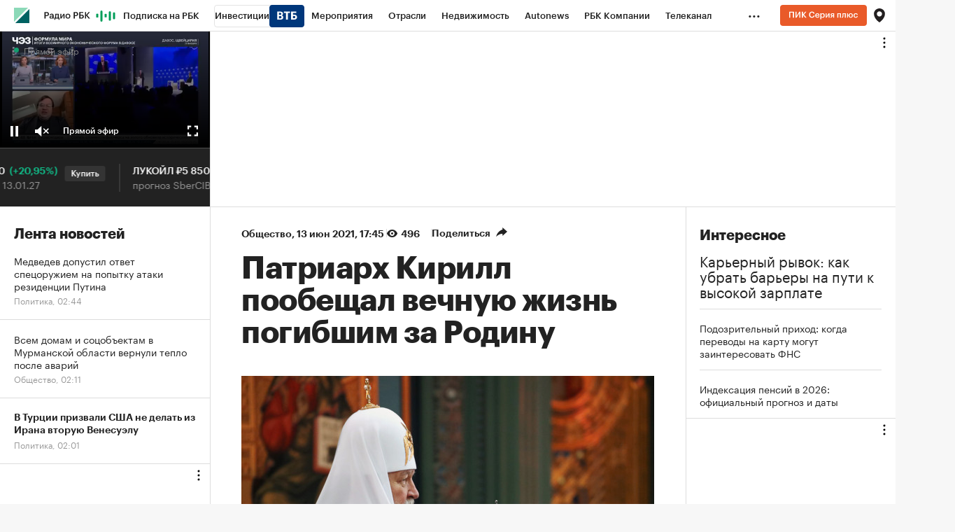

--- FILE ---
content_type: text/html
request_url: https://tns-counter.ru/nc01a**R%3Eundefined*rbc_ru/ru/UTF-8/tmsec=rbc_ru/148728959***
body_size: 17
content:
4A526E156976ABCBG1769384907:4A526E156976ABCBG1769384907

--- FILE ---
content_type: text/css
request_url: https://s.rbk.ru/v10_rbcnews_static/common/common-10.11.22/styles/build/_common.css
body_size: 29571
content:
@charset "utf-8";a,abbr,acronym,address,applet,article,aside,audio,b,big,blockquote,body,canvas,caption,center,cite,code,dd,del,details,dfn,div,dl,dt,em,embed,fieldset,figcaption,figure,footer,form,h1,h2,h3,h4,h5,h6,header,hgroup,html,i,iframe,img,ins,kbd,label,legend,li,mark,menu,nav,object,ol,output,p,pre,q,ruby,s,samp,section,small,span,strike,strong,sub,summary,sup,table,tbody,td,tfoot,th,thead,time,tr,tt,u,ul,var,video{margin:0;padding:0;border:0;font-size:100%;font:inherit;vertical-align:baseline}article,aside,details,figcaption,figure,footer,header,hgroup,menu,nav,section{display:block}body{line-height:1}ol,ul{list-style:none}blockquote,q{quotes:none}blockquote:after,blockquote:before,q:after,q:before{content:'';content:none}table{border-collapse:collapse;border-spacing:0}:root{--grey-96:#101010;--grey-92:#1c1c1c;--grey-88:#252525;--grey-4:#f8f8f8;--black-52:rgba(0, 0, 0, 0.545);--black-36:rgba(0, 0, 0, 0.37);--black-20:rgba(0, 0, 0, 0.165);--black-16:rgba(0, 0, 0, 0.1125);--black-12:rgba(0, 0, 0, 0.08);--black-8:rgba(0, 0, 0, 0.0475);--black-4:rgba(0, 0, 0, 0.0275);--white-88:rgba(255, 255, 255, 0.0375);--white-84:rgba(255, 255, 255, 0.075);--white-80:rgba(255, 255, 255, 0.11);--white-76:rgba(255, 255, 255, 0.15);--white-60:rgba(255, 255, 255, 0.34);--white-40:rgba(255, 255, 255, 0.535);--white-12:rgba(255, 255, 255, 0.9125);--white:#fff;--green-44:#009e59;--green-40:#04ab63;--green-20:rgba(0, 158, 89, 0.3225);--green-16:rgba(0, 158, 89, 0.2325);--green-8:rgba(0, 158, 89, 0.1);--red-44:#ff3f3f;--red-40:#ff5f5f;--red-20:rgba(255, 63, 63, 0.29);--red-16:rgba(255, 63, 63, 0.2);--red-8:rgba(255, 63, 63, 0.09);--orange-36:#fd7f00;--orange-32:#ff9428;--orange-16:rgba(253, 127, 0, 0.28);--orange-12:rgba(253, 127, 0, 0.1825);--orange-8:rgba(253, 127, 0, 0.1175);--blue-44:#1188ff;--blue-40:#2f98ff;--blue-20:rgba(17, 136, 255, 0.315);--blue-16:rgba(17, 136, 255, 0.22);--blue-8:rgba(17, 136, 255, 0.0925);--yellow-24:#ffbf0f;--yellow-20:#ffcf4b;--yellow-16:rgba(255, 191, 15, 0.49);--yellow-12:rgba(255, 191, 15, 0.33);--yellow-8:rgba(255, 191, 15, 0.195);--instagram:linear-gradient(45deg, #f7c249 0%, #e13024 27.66%, #b52894 100%);--telegram:#0088cc;--facebook:#3478ea;--twitter:#1da1f2;--ok:#ee8208;--tiktok:#000000;--vk:#0077ff;--youtube:#ff0000}:root{--text-01-light-variable:var(--grey-92);--text-02-light-variable:var(--grey-92);--text-03-light-variable:var(--black-52);--text-03-light-variable-hover:var(--grey-92);--text-04-light-variable:var(--black-36);--text-light-variable-disabled:var(--black-36);--text-01-dark-variable:var(--white);--text-02-dark-variable:var(--white-12);--text-03-dark-variable:var(--white-40);--text-03-dark-variable-hover:var(--white);--text-04-dark-variable:var(--white-60);--text-dark-variable-disabled:var(--white-60);--text-01-light-fixed:var(--grey-92);--text-02-light-fixed:var(--grey-92);--text-03-light-fixed:var(--black-52);--text-03-light-fixed-hover:var(--grey-92);--text-04-light-fixed:var(--black-36);--text-light-fixed-disabled:var(--black-36);--text-01-dark-fixed:var(--white);--text-02-dark-fixed:var(--white-12);--text-03-dark-fixed:var(--white-40);--text-03-dark-fixed-hover:var(--white);--text-04-dark-fixed:var(--white-60);--text-dark-fixed-disabled:var(--white-60);--icon-01-light-variable:var(--grey-92);--icon-02-light-variable:var(--grey-92);--icon-03-light-variable:var(--black-52);--icon-03-light-variable-hover:var(--grey-92);--icon-04-light-variable:var(--black-36);--icon-light-variable-disabled:var(--black-36);--icon-01-dark-variable:var(--white);--icon-02-dark-variable:var(--white-12);--icon-03-dark-variable:var(--white-40);--icon-03-dark-variable-hover:var(--white);--icon-04-dark-variable:var(--white-60);--icon-dark-variable-disabled:var(--white-60);--icon-01-light-fixed:var(--grey-92);--icon-02-light-fixed:var(--grey-92);--icon-03-light-fixed:var(--black-52);--icon-03-light-fixed-hover:var(--grey-92);--icon-04-light-fixed:var(--black-36);--icon-light-fixed-disabled:var(--black-36);--icon-01-dark-fixed:var(--white);--icon-02-dark-fixed:var(--white-12);--icon-03-dark-fixed:var(--white-40);--icon-03-dark-fixed-hover:var(--white);--icon-04-dark-fixed:var(--white-60);--icon-dark-fixed-disabled:var(--white-60);--fill-01-light-variable:var(--black-4);--fill-01-light-variable-hover:var(--black-8);--fill-02-light-variable:var(--white);--fill-03-light-variable:var(--black-52);--fill-light-variable-disabled:var(--black-4);--fill-01-dark-variable:var(--white-88);--fill-01-dark-variable-hover:var(--white-84);--fill-02-dark-variable:var(--grey-92);--fill-03-dark-variable:var(--black-52);--fill-dark-variable-disabled:var(--white-88);--fill-01-light-fixed:var(--black-4);--fill-01-light-fixed-hover:var(--black-8);--fill-02-light-fixed:var(--white);--fill-03-light-fixed:var(--black-52);--fill-light-fixed-disabled:var(--black-4);--fill-01-dark-fixed:var(--white-88);--fill-01-dark-fixed-hover:var(--white-84);--fill-02-dark-fixed:var(--grey-92);--fill-03-dark-fixed:var(--black-52);--fill-dark-fixed-disabled:var(--white-88);--stroke-01-light-variable:var(--black-16);--stroke-01-light-variable-hover:var(--black-20);--stroke-01-light-variable-focus:var(--black-20);--stroke-02-light-variable:var(--black-12);--stroke-03-light-variable:var(--grey-92);--stroke-04-light-variable:var(--black-4);--stroke-light-variable-disabled:var(--black-12);--stroke-01-dark-variable:var(--white-80);--stroke-01-dark-variable-hover:var(--white-76);--stroke-01-dark-variable-focus:var(--white-76);--stroke-02-dark-variable:var(--white-84);--stroke-03-dark-variable:var(--white);--stroke-04-dark-variable:var(--white-12);--stroke-dark-variable-disabled:var(--white-84);--stroke-01-light-fixed:var(--black-16);--stroke-01-light-fixed-hover:var(--black-20);--stroke-01-light-fixed-focus:var(--black-20);--stroke-02-light-fixed:var(--black-12);--stroke-03-light-fixed:var(--grey-92);--stroke-04-light-fixed:var(--black-4);--stroke-light-fixed-disabled:var(--black-12);--stroke-01-dark-fixed:var(--white-80);--stroke-01-dark-fixed-hover:var(--white-76);--stroke-01-dark-fixed-focus:var(--white-76);--stroke-02-dark-fixed:var(--white-84);--stroke-03-dark-fixed:var(--white);--stroke-04-dark-fixed:var(--white-12);--stroke-dark-fixed-disabled:var(--white-84);--bg-01-light-variable:var(--white);--bg-02-light-variable:var(--grey-4);--bg-03-light-variable:var(--white);--bg-04-light-variable:var(--grey-92);--bg-05-light-variable:var(--grey-92);--bg-01-dark-variable:var(--grey-92);--bg-02-dark-variable:var(--grey-88);--bg-03-dark-variable:var(--grey-88);--bg-04-dark-variable:var(--grey-88);--bg-05-dark-variable:var(--grey-96);--bg-01-light-fixed:var(--white);--bg-02-light-fixed:var(--grey-4);--bg-03-light-fixed:var(--white);--bg-04-light-fixed:var(--grey-92);--bg-05-light-fixed:var(--grey-92);--bg-01-dark-fixed:var(--grey-92);--bg-02-dark-fixed:var(--grey-88);--bg-03-dark-fixed:var(--grey-88);--bg-04-dark-fixed:var(--grey-88);--bg-05-dark-fixed:var(--grey-96);--success-01-light-variable:var(--green-44);--success-01-light-variable-hover:var(--green-40);--success-02-light-variable:var(--green-20);--success-03-light-variable:var(--green-16);--success-04-light-variable:var(--green-8);--success-01-dark-variable:var(--green-44);--success-01-dark-variable-hover:var(--green-40);--success-02-dark-variable:var(--green-20);--success-03-dark-variable:var(--green-16);--success-04-dark-variable:var(--green-8);--success-01-light-fixed:var(--green-44);--success-01-light-fixed-hover:var(--green-40);--success-02-light-fixed:var(--green-20);--success-03-light-fixed:var(--green-16);--success-04-light-fixed:var(--green-8);--success-01-dark-fixed:var(--green-44);--success-01-dark-fixed-hover:var(--green-40);--success-02-dark-fixed:var(--green-20);--success-03-dark-fixed:var(--green-16);--success-04-dark-fixed:var(--green-8);--danger-01-light-variable:var(--red-44);--danger-01-light-variable-hover:var(--red-40);--danger-02-light-variable:var(--red-20);--danger-03-light-variable:var(--red-16);--danger-04-light-variable:var(--red-8);--danger-01-dark-variable:var(--red-44);--danger-01-dark-variable-hover:var(--red-40);--danger-02-dark-variable:var(--red-20);--danger-03-dark-variable:var(--red-16);--danger-04-dark-variable:var(--red-8);--danger-01-light-fixed:var(--red-44);--danger-01-light-fixed-hover:var(--red-40);--danger-02-light-fixed:var(--red-20);--danger-03-light-fixed:var(--red-16);--danger-04-light-fixed:var(--red-8);--danger-01-dark-fixed:var(--red-44);--danger-01-dark-fixed-hover:var(--red-40);--danger-02-dark-fixed:var(--red-20);--danger-03-dark-fixed:var(--red-16);--danger-04-dark-fixed:var(--red-8);--warning-01-light-variable:var(--orange-36);--warning-01-light-variable-hover:var(--orange-32);--warning-02-light-variable:var(--orange-16);--warning-03-light-variable:var(--orange-12);--warning-04-light-variable:var(--orange-8);--warning-01-dark-variable:var(--orange-36);--warning-01-dark-variable-hover:var(--orange-32);--warning-02-dark-variable:var(--orange-16);--warning-03-dark-variable:var(--orange-12);--warning-04-dark-variable:var(--orange-8);--warning-01-light-fixed:var(--orange-36);--warning-01-light-fixed-hover:var(--orange-32);--warning-02-light-fixed:var(--orange-16);--warning-03-light-fixed:var(--orange-12);--warning-04-light-fixed:var(--orange-8);--warning-01-dark-fixed:var(--orange-36);--warning-01-dark-fixed-hover:var(--orange-32);--warning-02-dark-fixed:var(--orange-16);--warning-03-dark-fixed:var(--orange-12);--warning-04-dark-fixed:var(--orange-8);--info-01-light-variable:var(--blue-44);--info-01-light-variable-hover:var(--blue-40);--info-02-light-variable:var(--blue-20);--info-03-light-variable:var(--blue-16);--info-04-light-variable:var(--blue-8);--info-01-dark-variable:var(--blue-44);--info-01-dark-variable-hover:var(--blue-40);--info-02-dark-variable:var(--blue-20);--info-03-dark-variable:var(--blue-16);--info-04-dark-variable:var(--blue-8);--info-01-light-fixed:var(--blue-44);--info-01-light-fixed-hover:var(--blue-40);--info-02-light-fixed:var(--blue-20);--info-03-light-fixed:var(--blue-16);--info-04-light-fixed:var(--blue-8);--info-01-dark-fixed:var(--blue-44);--info-01-dark-fixed-hover:var(--blue-40);--info-02-dark-fixed:var(--blue-20);--info-03-dark-fixed:var(--blue-16);--info-04-dark-fixed:var(--blue-8);--trends-light-variable:var(--grey-92);--trends-light-variable-hover:var(--grey-88);--trends-dark-variable:var(--grey-92);--trends-dark-variable-hover:var(--grey-88);--trends-light-fixed:var(--grey-92);--trends-light-fixed-hover:var(--grey-88);--trends-dark-fixed:var(--grey-92);--trends-dark-fixed-hover:var(--grey-88);--pro-light-variable:var(--yellow-24);--pro-light-variable-hover:var(--yellow-20);--pro-dark-variable:var(--yellow-24);--pro-dark-variable-hover:var(--yellow-20);--pro-light-fixed:var(--yellow-24);--pro-light-fixed-hover:var(--yellow-20);--pro-dark-fixed:var(--yellow-24);--pro-dark-fixed-hover:var(--yellow-20);--invest-light-variable:var(--blue-44);--invest-light-variable-hover:var(--blue-40);--invest-dark-variable:var(--blue-44);--invest-dark-variable-hover:var(--blue-40);--invest-light-fixed:var(--blue-44);--invest-light-fixed-hover:var(--blue-40);--invest-dark-fixed:var(--blue-44);--invest-dark-fixed-hover:var(--blue-40);--main-light-variable:var(--green-44);--main-light-variable-hover:var(--green-40);--main-dark-variable:var(--green-44);--main-dark-variable-hover:var(--green-40);--main-light-fixed:var(--green-44);--main-light-fixed-hover:var(--green-40);--main-dark-fixed:var(--green-44);--main-dark-fixed-hover:var(--green-40);--vk-light-variable:var(--vk);--vk-dark-variable:var(--vk);--vk-light-fixed:var(--vk);--vk-dark-fixed:var(--vk);--ok-light-variable:var(--ok);--ok-dark-variable:var(--ok);--ok-light-fixed:var(--ok);--ok-dark-fixed:var(--ok);--tiktok-light-variable:var(--tiktok);--tiktok-dark-variable:var(--tiktok);--tiktok-light-fixed:var(--tiktok);--tiktok-dark-fixed:var(--tiktok);--twitter-light-variable:var(--twitter);--twitter-dark-variable:var(--twitter);--twitter-light-fixed:var(--twitter);--twitter-dark-fixed:var(--twitter);--youtube-light-variable:#ff0000;--youtube-dark-variable:#ff0000;--youtube-light-fixed:#ff0000;--youtube-dark-fixed:#ff0000;--telegram-light-variable:var(--telegram);--telegram-dark-variable:var(--telegram);--telegram-light-fixed:var(--telegram);--telegram-dark-fixed:var(--telegram);--instagram-light-variable:var(--instagram);--instagram-dark-variable:var(--instagram);--instagram-light-fixed:var(--instagram);--instagram-dark-fixed:var(--instagram);--facebook-light-variable:var(--facebook);--facebook-dark-variable:var(--facebook);--facebook-light-fixed:var(--facebook);--facebook-dark-fixed:var(--facebook);--box-shadow:0 0 12px 6px rgba(var(--text-01-dark-variable), 0.08)}.dark{--text-01-dark-variable:var(--grey-92);--text-02-dark-variable:var(--grey-92);--text-03-dark-variable:var(--black-52);--text-03-dark-variable-hover:var(--grey-92);--text-04-dark-variable:var(--black-36);--text-dark-variable-disabled:var(--black-36);--text-01-light-variable:var(--white);--text-02-light-variable:var(--white-12);--text-03-light-variable:var(--white-40);--text-03-light-variable-hover:var(--white);--text-04-light-variable:var(--white-60);--text-light-variable-disabled:var(--white-60);--icon-01-dark-variable:var(--grey-92);--icon-02-dark-variable:var(--grey-92);--icon-03-dark-variable:var(--black-52);--icon-03-dark-variable-hover:var(--grey-92);--icon-04-dark-variable:var(--black-36);--icon-dark-variable-disabled:var(--black-36);--icon-01-light-variable:var(--white);--icon-02-light-variable:var(--white-12);--icon-03-light-variable:var(--white-40);--icon-03-light-variable-hover:var(--white);--icon-04-light-variable:var(--white-60);--icon-light-variable-disabled:var(--white-60);--fill-01-dark-variable:var(--black-4);--fill-01-dark-variable-hover:var(--black-8);--fill-02-dark-variable:var(--white);--fill-03-dark-variable:var(--black-52);--fill-dark-variable-disabled:var(--black-4);--fill-01-light-variable:var(--white-88);--fill-01-light-variable-hover:var(--white-84);--fill-02-light-variable:var(--grey-92);--fill-03-light-variable:var(--black-52);--fill-light-variable-disabled:var(--white-88);--stroke-01-dark-variable:var(--black-16);--stroke-01-dark-variable-hover:var(--black-20);--stroke-01-dark-variable-focus:var(--black-20);--stroke-02-dark-variable:var(--black-12);--stroke-03-dark-variable:var(--grey-92);--stroke-04-dark-variable:var(--black-4);--stroke-dark-variable-disabled:var(--black-12);--stroke-01-light-variable:var(--white-80);--stroke-01-light-variable-hover:var(--white-76);--stroke-01-light-variable-focus:var(--white-76);--stroke-02-light-variable:var(--white-84);--stroke-03-light-variable:var(--white);--stroke-04-light-variable:var(--white-12);--stroke-light-variable-disabled:var(--white-84);--bg-01-dark-variable:var(--white);--bg-02-dark-variable:var(--grey-4);--bg-03-dark-variable:var(--white);--bg-04-dark-variable:var(--grey-92);--bg-05-dark-variable:var(--grey-92);--bg-01-light-variable:var(--grey-92);--bg-02-light-variable:var(--grey-88);--bg-03-light-variable:var(--grey-88);--bg-04-light-variable:var(--grey-88);--bg-05-light-variable:var(--grey-96);--success-01-dark-variable:var(--green-44);--success-01-dark-variable-hover:var(--green-40);--success-02-dark-variable:var(--green-20);--success-03-dark-variable:var(--green-16);--success-04-dark-variable:var(--green-8);--success-01-light-variable:var(--green-44);--success-01-light-variable-hover:var(--green-40);--success-02-light-variable:var(--green-20);--success-03-light-variable:var(--green-16);--success-04-light-variable:var(--green-8);--danger-01-dark-variable:var(--red-44);--danger-01-dark-variable-hover:var(--red-40);--danger-02-dark-variable:var(--red-20);--danger-03-dark-variable:var(--red-16);--danger-04-dark-variable:var(--red-8);--danger-01-light-variable:var(--red-44);--danger-01-light-variable-hover:var(--red-40);--danger-02-light-variable:var(--red-20);--danger-03-light-variable:var(--red-16);--danger-04-light-variable:var(--red-8);--warning-01-dark-variable:var(--orange-36);--warning-01-dark-variable-hover:var(--orange-32);--warning-02-dark-variable:var(--orange-16);--warning-03-dark-variable:var(--orange-12);--warning-04-dark-variable:var(--orange-8);--warning-01-light-variable:var(--orange-36);--warning-01-light-variable-hover:var(--orange-32);--warning-02-light-variable:var(--orange-16);--warning-03-light-variable:var(--orange-12);--warning-04-light-variable:var(--orange-8);--info-01-dark-variable:var(--blue-44);--info-01-dark-variable-hover:var(--blue-40);--info-02-dark-variable:var(--blue-20);--info-03-dark-variable:var(--blue-16);--info-04-dark-variable:var(--blue-8);--info-01-light-variable:var(--blue-44);--info-01-light-variable-hover:var(--blue-40);--info-02-light-variable:var(--blue-20);--info-03-light-variable:var(--blue-16);--info-04-light-variable:var(--blue-8);--trends-dark-variable:var(--grey-92);--trends-dark-variable-hover:var(--grey-88);--trends-light-variable:var(--grey-92);--trends-light-variable-hover:var(--grey-88);--pro-dark-variable:var(--yellow-24);--pro-dark-variable-hover:var(--yellow-20);--pro-light-variable:var(--yellow-24);--pro-light-variable-hover:var(--yellow-20);--invest-dark-variable:var(--blue-44);--invest-dark-variable-hover:var(--blue-40);--invest-light-variable:var(--blue-44);--invest-light-variable-hover:var(--blue-40);--main-dark-variable:var(--green-44);--main-dark-variable-hover:var(--green-40);--main-light-variable:var(--green-44);--main-light-variable-hover:var(--green-40);--vk-dark-variable:var(--vk);--vk-light-variable:var(--vk);--ok-dark-variable:var(--ok);--ok-light-variable:var(--ok);--tiktok-dark-variable:var(--tiktok);--tiktok-light-variable:var(--tiktok);--twitter-dark-variable:var(--twitter);--twitter-light-variable:var(--twitter);--youtube-dark-variable:var(--youtube);--youtube-light-variable:var(--youtube);--telegram-dark-variable:var(--telegram);--telegram-light-variable:var(--telegram);--instagram-dark-variable:var(--instagram);--instagram-light-variable:var(--instagram);--facebook-dark-variable:var(--facebook);--facebook-light-variable:var(--facebook);--box-shadow:0 0 12px 6px rgba(var(--text-01-dark-variable), 0.08)}*,:after,:before{box-sizing:border-box}a{text-decoration:none;color:#222}a[href]{cursor:pointer;outline:0}a[name]{display:block;position:relative;z-index:-1;padding-top:105px;margin-top:-105px;font-size:0;line-height:0}img[src=""]{display:none}input::-ms-clear{display:none}input::placeholder{line-height:normal}HTML{font-size:100.01%;overflow-y:scroll;background:#f7f7f7;-webkit-text-size-adjust:none}@media not (prefers-reduced-motion){HTML{scroll-behavior:smooth}}[id]{scroll-margin-top:45px}BODY{margin:0;font-family:GraphikCy,'Helvetica CY',Arial,sans-serif;font-size:13px;position:relative;color:#222;-webkit-font-smoothing:antialiased;-moz-osx-font-smoothing:grayscale;-webkit-tap-highlight-color:transparent}BODY.g-application .funny-banner,BODY.g-application .l-sticky,BODY.g-application .l-sticky-right{top:0!important}BODY.g-application .l-col-container{margin-left:0!important}STRONG{font-weight:700}TEXTAREA{resize:none}SUP{vertical-align:baseline;position:relative;top:-.4em}SUB{vertical-align:baseline;position:relative;bottom:-.4em}input[type=search]::-webkit-search-cancel-button,input[type=search]::-webkit-search-decoration,input[type=search]::-webkit-search-results-button,input[type=search]::-webkit-search-results-decoration{-webkit-appearance:none}.g-counter,.g-zeropixel{position:absolute;top:0;left:0;height:0;width:0;font-size:0;opacity:0}.g-banner img{vertical-align:top}.g-banner__bg{position:relative;background:#fafafa;display:flex;flex-direction:column;align-items:center;justify-content:center;min-height:460px;padding:0;z-index:3;border-bottom:1px solid #ddd}.g-banner-video{overflow:visible!important;margin-bottom:30px}.g-banner-text{padding-top:30px;position:relative}.g-banner-text:after{position:absolute;top:4px;display:block;content:'Реклама';font-size:11px;color:#999;text-align:left;line-height:26px;font-family:GraphikCy,'Helvetica CY',Arial,sans-serif}.g-banner-borders{border-top:1px solid #ddd;border-bottom:1px solid #ddd;padding:30px 0 25px}.g-banner-margin-bottom{margin-bottom:30px}.g-banner-exclusive .g-banner-hide-by-exclusive{display:none}.g-clear{display:block;clear:both}.g-clear:after,.g-clear:before{content:" ";display:table}.g-clear:after{clear:both}.g-relative{position:relative}.g-transition{transition:all .15s ease-out 0s}.g-overflow{overflow:hidden}.g-hidden{display:none}.g-hidden-absolute{position:absolute!important;z-index:-1!important;visibility:hidden!important;opacity:0!important;pointer-events:none!important}.g-border-bottom{border-bottom:1px solid #ddd}.g-no-border{border:0!important}.g-scroll-x{position:relative;overflow:hidden;overflow-x:scroll;-webkit-overflow-scrolling:touch}.g-lockscroll{height:100%}.g-lockscroll_reset{overflow:hidden}html.g-lockscroll{overflow:hidden}.g-nofound{display:block;margin:50px auto;font-size:24px;line-height:26px;color:#999;letter-spacing:.4px;text-align:center}.g-icon{display:block;position:absolute;top:0;right:0;bottom:0;left:0}.g-icon:after{content:'';display:block;position:absolute;bottom:10px;left:10px;width:80px;height:80px;background-repeat:no-repeat;background-size:80px 80px;z-index:4}.g-icon.g-play:after{background-image:url(//s.rbk.ru/v10_rbcnews_static/common/common-10.11.22/styles/images/play_80.svg)}.g-icon.g-photo:after{background-image:url(//s.rbk.ru/v10_rbcnews_static/common/common-10.11.22/styles/images/photo_80.svg)}.g-icon-big{display:block;position:absolute;top:0;right:0;bottom:0;left:0}.g-icon-big:after{content:'';display:block;position:absolute;bottom:10px;left:10px;width:110px;height:110px;background-repeat:no-repeat;background-size:110px 110px;z-index:4}.g-icon-big.g-play:after{background-image:url(//s.rbk.ru/v10_rbcnews_static/common/common-10.11.22/styles/images/play_110.svg)}.g-icon-big.g-photo:after{background-image:url(//s.rbk.ru/v10_rbcnews_static/common/common-10.11.22/styles/images/photo_110.svg)}.g-icon-medium{display:block;position:absolute;top:0;right:0;bottom:0;left:0}.g-icon-medium:after{content:'';display:block;position:absolute;bottom:10px;left:10px;width:70px;height:70px;background-repeat:no-repeat;background-size:70px 70px;z-index:4}.g-icon-medium.g-play:after{background-image:url(//s.rbk.ru/v10_rbcnews_static/common/common-10.11.22/styles/images/play_70.svg)}.g-icon-small{display:block;position:absolute;top:0;right:0;bottom:0;left:0}.g-icon-small:after{content:'';display:block;position:absolute;bottom:0;left:0;width:60px;height:60px;background-repeat:no-repeat;background-size:60px 60px;z-index:4}.g-icon-small_center:after{top:50%;bottom:auto;left:50%;margin-top:-30px;margin-left:-30px}.g-icon-small.g-play:after{background-image:url(//s.rbk.ru/v10_rbcnews_static/common/common-10.11.22/styles/images/play_60.svg)}.g-icon-small.g-photo:after{background-image:url(//s.rbk.ru/v10_rbcnews_static/common/common-10.11.22/styles/images/photo_60.svg)}.g-media-container-16-9{display:block;position:relative;padding-bottom:56.25%;height:0;overflow:hidden}.g-media-container-16-9 embed,.g-media-container-16-9 iframe,.g-media-container-16-9 object,.g-media-container-16-9 video{position:absolute;top:0;left:0;width:100%;height:100%}.g-image{max-width:100%!important;height:auto!important}@media (hover:hover) and (pointer:fine){.g-icon-big:hover:after,.g-icon-medium:hover:after,.g-icon-small:hover:after,.g-icon:hover:after{opacity:.8}}.g-desktop,.g-desktop-small,.g-mobile,.g-tablet{display:none;font-size:0}.g-desktop-small-visible,.g-desktop-visible,.g-mobile-visible,.g-tablet-visible{display:none}@media (min-width:1260px){.g-desktop,.g-desktop-visible{display:block}}@media (max-width:1260px) and (min-width:981px){.g-desktop,.g-desktop-small,.g-desktop-small-visible,.g-desktop-visible{display:block}}@media (max-width:980px){.g-banner__article,.g-banner__bg{border-bottom:none}}@media (max-width:980px) and (min-width:641px){.g-tablet,.g-tablet-visible{display:block}}@media (max-width:640px){.g-icon-big.g-icon-vary:after,.g-icon-small.g-icon-vary:after{bottom:5px;left:5px;width:80px;height:80px;background-size:80px 80px}.g-icon-big.g-icon-vary.g-play:after,.g-icon-small.g-icon-vary.g-play:after{background-image:url(//s.rbk.ru/v10_rbcnews_static/common/common-10.11.22/styles/images/play_80.svg)}.g-icon-big.g-icon-vary.g-photo:after,.g-icon-small.g-icon-vary.g-photo:after{background-image:url(//s.rbk.ru/v10_rbcnews_static/common/common-10.11.22/styles/images/photo_80.svg)}.g-mobile,.g-mobile-visible{display:block}.g-banner__article,.g-banner__bg{padding:25px 0}}.g-mobile-orientation-all-visible{display:none}.g-inline-text-badges{letter-spacing:calc(var(--badges-space,1ex) - .41ex)}.g-inline-text-badges>*{letter-spacing:normal}.g-inline-text-badges>:not(.g-inline-text-badges,.g-inline-text-badges__text){display:inline-flex}@media (max-width:640px),(max-height:640px) and (max-width:1260px) and (orientation:landscape){.g-mobile-orientation-all-visible{display:block}.g-mobile-orientation-all-hidden{display:none}}.swiper-slide{backface-visibility:hidden;transform:translate3d(0,0,0)}.swiper-wrapper{transform-style:preserve-3d}.g-wysiwyg h2{font-size:24px;line-height:1.09em}.g-wysiwyg h3{font-size:20px;line-height:1.09}.g-wysiwyg a{text-decoration:underline;background:0 0}.g-wysiwyg p{margin-bottom:.86em}.g-wysiwyg p:last-child{margin-bottom:0}.g-wysiwyg b,.g-wysiwyg strong{font-weight:700}.g-wysiwyg em,.g-wysiwyg i{font-style:italic}.g-wysiwyg ol,.g-wysiwyg ul{margin:0 0 .86em 1.43em}.g-wysiwyg ol:last-child,.g-wysiwyg ul:last-child{margin-bottom:0}.g-wysiwyg ol li,.g-wysiwyg ul li{margin:0 0 .43em 0;list-style:disc}.g-wysiwyg ol:last-child{margin-bottom:0}.g-wysiwyg ol li{margin:0 0 .43em 0;list-style:decimal}.g-wysiwyg sub,.g-wysiwyg sup{font-size:smaller}.g-wysiwyg sup{vertical-align:super;top:0}.g-wysiwyg sub{vertical-align:sub;bottom:0}.g-wysiwyg table{margin-bottom:.86em}.g-wysiwyg table td,.g-wysiwyg table th{border:1px solid #ddd;padding:10px 5px}.g-wysiwyg table th{font-weight:700}.no-wrap{white-space:nowrap}.normal-wrap{white-space:normal}.l-window{position:relative;max-width:1440px;min-width:320px;background:#fff}.l-window:after{content:'';position:absolute;top:0;right:-1px;bottom:0;width:1px;background:#ddd;z-index:50}.l-row{display:block}.l-row:after,.l-row:before{content:" ";display:table}.l-row:after{clear:both}.l-table{display:table;table-layout:fixed;box-sizing:content-box;width:100%;height:100%;min-height:100%}.l-table-min-height{min-height:1000px}.l-table-min-height.paid{min-height:600px}.l-col-container{margin-left:300px}.l-col-container_no-margin{margin-left:0}.l-col-main{position:relative;display:table-cell;vertical-align:top;scroll-margin-top:46px}.l-col-right{display:table-cell;vertical-align:top;width:300px;height:100%}.l-col-right:after{content:'';position:absolute;top:0;bottom:0;border-left:1px solid #ddd;z-index:18}.l-col-right__inner{height:100%}.l-col-left{position:absolute;left:0;bottom:0;top:0;width:300px}.l-col-left:after{content:'';position:absolute;top:0;bottom:0;left:300px;border-right:1px solid #ddd;z-index:19}.l-col-left-border:after{content:'';position:absolute;top:0;bottom:0;left:300px;border-right:1px solid rgba(255,255,255,.2);z-index:1}.l-col-100h{height:100%}.l-col-100h-parent{display:flex;position:relative;height:100%;flex-direction:column}.l-col-center{max-width:680px;margin:0 auto}.l-col-center-590{max-width:640px;margin:0 auto}.l-sticky{position:sticky;position:-webkit-sticky;top:105px;z-index:20}.l-sticky-right{top:105px;z-index:18}@media (max-width:1457px){.l-window:after{display:none}}@media (min-width:1260px){.l-col-left{padding-top:0!important}}@media (max-width:1260px){.l-window{max-width:980px}.l-window:after{display:inline}.l-col-right{display:none}.l-small-width-top-padding{padding-top:250px}.l-small-width-static{position:static}.l-small-width-left-margin{margin-left:-300px}.l-table-min-height{min-height:1250px}.l-table-min-height.paid{min-height:600px}}@media (max-width:997px){.l-window:after{display:none}}@media (max-width:980px){.l-window-overflow-mob{overflow:hidden}.l-col-container{margin-left:0}.l-col-left{display:none}.l-col-main,.l-table{display:block}.l-table{height:auto}.l-table-min-height{min-height:auto}.l-table-min-height.paid{min-height:auto}.l-sticky{position:static}.l-small-width-left-margin{margin-left:0}}@media (max-width:640px){.l-col-center{max-width:540px}.l-col-center-590{max-width:540px}}.horizontal-card{display:block;font-family:GraphikCy,'Helvetica CY',Arial,sans-serif}.horizontal-card__inner{display:flex;flex-direction:column;padding:24px}.horizontal-card__image{display:block;width:100%}.horizontal-card__content-block{width:100%}.horizontal-card__title{font-weight:600;font-size:20px;line-height:1.2;margin-bottom:8px;overflow:hidden}.horizontal-card__subtitle{font-size:14px;line-height:1.28571429;margin-bottom:8px;overflow:hidden}.horizontal-card__description{font-size:14px;line-height:1.42857143;margin-bottom:24px}.horizontal-card__button{padding:0;font-family:GraphikCy,'Helvetica CY',Arial,sans-serif;border:none;border-radius:0;background:0 0;outline:0;-webkit-appearance:none;-moz-appearance:none;appearance:none;cursor:pointer;display:block;width:100%;padding:13px 10px;border-radius:3px;font:normal 14px/14px GraphikCy-Semibold,'Helvetica CY',Arial,sans-serif;text-align:center;background:#1b8;color:#fff}.horizontal-card__button::-moz-focus-inner{border:0}.horizontal-card__button.disabled,.horizontal-card__button[disabled]{background:#eee;color:#bbb;cursor:default}@media (pointer:fine){.horizontal-card__button:hover{opacity:.7}}.lib-vertical-card{display:block;font-family:GraphikCy,'Helvetica CY',Arial,sans-serif}.lib-vertical-card__inner{display:flex;flex-direction:column;padding:24px}.lib-vertical-card__image{display:block;width:100%}.lib-vertical-card__title{font-weight:600;font-size:20px;line-height:1.2;margin-bottom:8px}.lib-vertical-card__description{font-size:14px;line-height:1.42857143;margin-bottom:24px}.lib-vertical-card__button{padding:0;font-family:GraphikCy,'Helvetica CY',Arial,sans-serif;border:none;border-radius:0;background:0 0;outline:0;-webkit-appearance:none;-moz-appearance:none;appearance:none;cursor:pointer;display:block;width:100%;padding:13px 10px;border-radius:3px;font:normal 14px/14px GraphikCy-Semibold,'Helvetica CY',Arial,sans-serif;text-align:center;background:#1b8;color:#fff}.lib-vertical-card__button::-moz-focus-inner{border:0}.lib-vertical-card__button.disabled,.lib-vertical-card__button[disabled]{background:#eee;color:#bbb;cursor:default}.smart-image>img{vertical-align:top;width:100%;height:100%;object-fit:cover}.smart-image--auto-width>img{width:auto;height:auto;object-fit:fill;max-width:100%}.banners__mobile-freeze{position:relative;background:#fafafa;display:flex;align-items:center;justify-content:center}.banners__mobile-freeze .banner{width:100%!important;padding:0!important;height:100%;min-height:100%;max-height:100%}.banners__mobile-freeze .banner>div{height:100%;min-height:100%;max-height:100%}.banners__mobile-freeze .banner>div>div{width:100%!important;display:flex!important;align-items:center!important;justify-content:center!important;height:100%;min-height:100%;max-height:100%}.banners__mobile-freeze .banner>div iframe{display:block!important;width:100%!important}.banners__mobile-freeze__preloader,.banners__mobile-freeze__site-preloader{position:absolute;left:0;right:0;bottom:0;overflow:hidden;background-color:rgba(255,255,255,.8);display:flex;align-items:center;justify-content:center}.banners__mobile-freeze__preloader{position:absolute;top:0}.banners__mobile-freeze__site-preloader{position:fixed;top:445px;z-index:21}.partners-news{margin-top:-1px}.partners-news [class*=header_]{margin-left:25px!important}.partners-news [class*="-frame-wrap"]>[class*="-frame"]{padding-left:25px!important}.partners-news .edge-button{display:block!important}@media (max-width:640px){.partners-news [class*=header_]{margin-left:20px!important}.partners-news [class*="-frame-wrap"]>[class*="-frame"]{padding-left:20px!important}}.item-anons{border-bottom:1px solid #ddd;background:#fafafa}.item-anons__wrap{position:relative;margin-top:-1px;background:#fafafa}.item-anons__inner{position:relative;padding:0 25px}.item-anons__inner:before{content:'';display:block;position:absolute;top:0;right:25px;left:25px;border-top:1px solid #ddd}.item-anons__list{margin:-1px 0 0 -25px;font-size:0;overflow:hidden}.item-anons__item{display:inline-block;vertical-align:top;width:50%;padding-left:25px}.item-anons__link{display:block;padding:22px 0 20px;font-size:14px;line-height:18px;border-top:1px solid #ddd}@media (hover:hover) and (pointer:fine){.item-anons__link:hover{opacity:.7}}@media (max-width:640px){.item-anons__inner{padding:0 20px}.item-anons__inner:before{display:none}.item-anons__list{margin:0}.item-anons__item{display:block;width:100%;padding-left:0}.item-anons__link{padding-bottom:21px;font-size:16px}}.popup__topline{top:46px!important;background:#fff!important}.popup__topline .popup__wrap{max-width:980px;padding:0}.popup__topline .popup__content{height:100%;padding:0}.popup__topline .popup__content__inner{background:0 0;border-radius:0}.popup__topline .popup-close{display:none}.topline__indicators{display:none;height:45px;overflow:hidden;border-left:1px solid #ddd;border-right:1px solid #ddd;margin-left:10px}.topline__indicators:after,.topline__indicators:before{content:" ";display:table}.topline__indicators:after{clear:both}.topline__indicators__item{display:inline-block;vertical-align:top;margin-top:11px;margin-left:20px;line-height:24px;font-size:14px;font-family:GraphikCy-Medium,'Helvetica CY',Arial,sans-serif}.topline__indicators__subname{color:#999}.topline__indicators__val{display:block;font-size:16px;font-family:GraphikCy-Semibold,'Helvetica CY',Arial,sans-serif}.topline__indicators__diff_grow{color:#1b8}.topline__indicators__diff_fall{color:#f44}.topline__indicators__diff_zero{color:#999}.topline__indicators__arrow{display:inline-block;vertical-align:baseline;width:9px;height:10px;background-size:9px 10px}.topline__indicators__arrow_green{background:url(//s.rbk.ru/v10_rbcnews_static/common/common-10.11.22/styles/blocks/topline/indicators/images/arrow-up.svg) no-repeat}.topline__indicators__arrow_red{background:url(//s.rbk.ru/v10_rbcnews_static/common/common-10.11.22/styles/blocks/topline/indicators/images/arrow-down.svg) no-repeat}.topline__indicators__move{display:table-cell;white-space:nowrap;font-size:0}.topline__indicators__move.active{opacity:1}.topline__indicators__move.animate{animation-timing-function:linear;animation-iteration-count:infinite;animation-duration:60s;animation-play-state:running;animation-name:move}@-webkit-keyframes move{0%{-webkit-transform:translateX(0);transform:translateX(0)}to{-webkit-transform:translateX(-50%);transform:translateX(-50%)}}@keyframes move{0%{-webkit-transform:translateX(0);transform:translateX(0)}to{-webkit-transform:translateX(-50%);transform:translateX(-50%)}}@media (hover:hover) and (pointer:fine){.topline__indicators__item:hover{opacity:.7}.topline__indicators__move.animate:hover{animation-play-state:paused}}@media (max-width:980px){.topline__indicators{display:none!important}}.topline__popup{display:none;position:fixed;max-width:1440px;min-width:320px;background:#fff;z-index:123;top:45px;left:0;right:0;bottom:0;overflow:auto}.topline__popup.active{display:block}.topline__popup__inner{display:none;padding:16px 20px 5px 20px;position:relative}.topline__popup__inner.active{display:block}.topline__popup__area{margin-bottom:32px}.topline__popup__area__title{font-family:GraphikCy-Semibold,'Helvetica CY',Arial,sans-serif;font-size:20px;font-weight:600;line-height:1.2}.topline__popup__area__title+.topline__popup__button{margin-top:16px}.topline__popup__main-link{display:block;font-size:20px;line-height:1;font-family:GraphikCy-Semibold,'Helvetica CY',Arial,sans-serif;color:#222;text-decoration:none}.topline__popup__item{position:relative;overflow:hidden}.topline__popup__item:first-child:last-child{border-radius:7px}.topline__popup__item:first-child:not(:last-child){border-radius:7px 7px 0 0}.topline__popup__item:last-child:not(:first-child){border-radius:0 0 7px 7px}.topline__popup__item+.topline__popup__item{border-top:1px solid rgba(0,0,0,.08)}.topline__popup__link{display:flex;gap:16px;justify-content:space-between;align-items:center;padding:15px 16px;font-size:14px;line-height:18px;font-family:GraphikCy,'Helvetica CY',Arial,sans-serif;background:rgba(0,0,0,.05)}.topline__popup__link::after{content:'';flex:0 0 16px;height:16px;background-image:url("data:image/svg+xml,%3Csvg width='16' height='16' viewBox='0 0 16 16' fill='none' xmlns='http://www.w3.org/2000/svg'%3E%3Cpath fill-rule='evenodd' clip-rule='evenodd' d='M10.0572 7.99991L5.19531 3.13797L6.13812 2.19517L11.4714 7.52851C11.5965 7.65353 11.6667 7.8231 11.6667 7.99991C11.6667 8.17672 11.5965 8.34629 11.4714 8.47132L6.13812 13.8046L5.19532 12.8618L10.0572 7.99991Z' fill='black' fill-opacity='0.37'/%3E%3C/svg%3E")}.topline__popup__disable-adv{display:none;justify-content:space-between;padding:0 20px;margin-inline:-20px;margin-block:0 32px}.topline__popup__disable-adv__left{padding-right:30px;max-width:450px}.topline__popup__disable-adv__small-text{font-family:GraphikCy,'Helvetica CY',Arial,sans-serif;margin-top:7px;font-size:14px;line-height:18px}.topline__popup__disable-adv__small-text p{margin-bottom:10px}.topline__popup__disable-adv__small-text>ul{list-style:none}.topline__popup__disable-adv__small-text>ul>li{margin-bottom:3px}.topline__popup__button{display:block;min-width:200px;padding:0 15px;font-family:GraphikCy-Semibold,'Helvetica CY',Arial,sans-serif;font-size:14px;line-height:40px;text-align:center;color:#fff;background:#1b8;border-radius:3px}.topline__popup__button+.topline__popup__button{margin-top:6px}.topline__popup__menu{display:none;padding:0 20px 16px;margin:0 -20px 16px;border-bottom:1px solid #ddd}.topline__popup__menu:empty{display:none}.topline__popup__menu__item{padding-left:30px;margin-bottom:30px;position:relative}.topline__popup__menu__item_auth{padding-right:20px;background:url(//s.rbk.ru/v10_rbcnews_static/common/common-10.11.22/styles/blocks/topline/images/auth.svg) no-repeat;white-space:nowrap}.topline__popup__menu__item_auth:after{content:' ';position:absolute;top:6px;right:0;display:block;height:10px;width:10px;border-top:2px solid #000;border-right:2px solid #000;transform:rotate(45deg);pointer-events:none}.topline__popup__menu__item_auth_no{background:url(//s.rbk.ru/v10_rbcnews_static/common/common-10.11.22/styles/blocks/topline/images/auth.svg) no-repeat}.topline__popup__menu__item_search{background:url(//s.rbk.ru/v10_rbcnews_static/common/common-10.11.22/styles/blocks/topline/images/search.svg) no-repeat}.topline__popup__menu__item_region{background:url(//s.rbk.ru/v10_rbcnews_static/common/common-10.11.22/styles/blocks/topline/images/region.svg) no-repeat}.topline__popup__menu__item_logout{background:url(//s.rbk.ru/v10_rbcnews_static/common/common-10.11.22/styles/blocks/topline/images/logout.svg) no-repeat 20px 25px;background-size:19px 20px;padding-top:25px;padding-left:50px;border-top:1px solid #ddd;margin-right:-20px;margin-left:-20px}.topline__popup__menu__item.opacity{opacity:.5}.topline__popup__menu__profile{margin-bottom:18px;padding-bottom:18px;border-bottom:1px solid #ddd}.topline__popup__menu__data{overflow:hidden}.topline__popup__menu__data:after{content:'';display:block;position:absolute;top:0;right:7px;bottom:0;width:46px;background:linear-gradient(270deg,#fff 32.81%,rgba(255,255,255,0) 100%)}.topline__popup__menu_top{padding:30px 20px 0;margin:30px -20px 30px;border-top:1px solid #ddd}.topline__popup__new-design:not(.g-hidden)+.topline__popup__menu{margin-top:16px}.topline__popup__auth{padding:20px 30px}.topline__popup__auth__row{padding-bottom:15px}.topline__popup__auth__row:last-child{padding-bottom:0}.topline__popup__auth__link{font-size:22px;font-family:GraphikCy-Semibold,'Helvetica CY',Arial,sans-serif}.topline__popup__auth__link_gray{color:#999}.topline__popup__region__inner{padding:1px 0;margin:0 0 25px 0;border-bottom:1px solid #ddd}.topline__popup__region__main{margin-right:-20px;display:flex;flex-wrap:wrap}.topline__popup__region__sub{margin-right:-20px;display:flex;flex-wrap:wrap}.topline__popup__region__wrap{width:33%;max-width:205px;min-width:155px;padding-right:20px;margin-bottom:22px}.topline__popup__region__link{font-size:14px;font-family:GraphikCy,'Helvetica CY',Arial,sans-serif;line-height:1}.topline__popup__region__link_big{font-family:GraphikCy-Medium,'Helvetica CY',Arial,sans-serif}.topline__popup__region__link.active{color:#1b8}.topline__popup__flex{display:flex;flex-wrap:wrap}.topline__popup__submenu{max-width:630px;margin:0 auto}.topline__popup__submenu__wrap{display:flex;width:33%;max-width:205px;min-width:155px;padding-right:20px;margin-bottom:17px}.topline__popup__submenu-item{font-family:GraphikCy,'Helvetica CY',Arial,sans-serif;font-size:18px;line-height:22px;color:#222;text-decoration:none}.topline__popup__submenu-item_special-inner{position:relative}.topline__popup__submenu-item_special-inner:after{content:'';display:block;position:absolute;z-index:2;bottom:-5px;height:2px;background-color:#1b8;left:0;right:0}.topline__popup__submenu-logo{max-width:44px;height:16px;margin-left:4px;align-self:center;object-fit:contain}.topline__popup__submenu .topline__item__image{display:none}.topline__popup__main-nav{border-bottom:1px solid #ddd;padding:0 0 10px;margin:0 0 20px 0}.topline__popup__back{position:relative;text-align:center;padding:0 20px 25px;margin:0 -20px 25px;border-bottom:1px solid #ddd;font-size:20px;line-height:1;font-family:GraphikCy-Semibold,'Helvetica CY',Arial,sans-serif;cursor:pointer}.topline__popup__back:before{content:' ';position:absolute;top:50%;margin-top:-13px;left:20px;display:block;height:10px;width:10px;border-top:2px solid #000;border-right:2px solid #000;transform:translateY(-50%) rotate(-135deg)}.topline__popup__back:after{content:' ';position:absolute;inset:-25px 0 0}.topline__popup__paid:after{content:' ';position:absolute;top:6px;right:0;display:block;width:10px;height:10px;border-radius:100%;background:#1b8}.topline__popup__logined:after{content:' ';position:absolute;top:50%;right:16px;display:block;width:10px;height:10px;border-radius:100%;margin-top:-5px;background:#f44}@media (max-width:640px){.topline__popup__menu{display:block}.topline__popup__submenu{margin-right:-20px}.topline__popup__submenu__wrap{margin-bottom:18px}.topline__popup__submenu-item{font-size:14px;line-height:18px}.topline__popup__disable-adv{display:flex;flex-wrap:wrap}.topline__popup__disable-adv__left{padding-right:0}.topline__popup__disable-adv__right{width:100%;margin-top:6px}.topline__popup__disable-adv__button{width:100%}}@media (max-width:480px){.topline__popup__flex{justify-content:space-between}.topline__popup__submenu__wrap{width:50%;padding-right:0}}.topline__region{display:none}.topline__region-block{position:relative;white-space:nowrap}.topline__region.opened{display:block}.topline__region__wrap{position:absolute;top:45px;right:0;z-index:4;width:240px}.topline__region__inner{margin-top:5px;border:1px solid #ddd;background:#fff;border-radius:3px;padding:8px 20px;overflow:hidden}.topline__region__icon-block{display:block;position:relative;height:100%}.topline__region__icon-link{display:inline-flex;justify-content:center;align-items:center;text-align:center;padding:10px;height:100%;border:none;background:0 0;color:inherit;-webkit-appearance:none}.topline__region__triangle{display:inline-block;vertical-align:top;vertical-align:middle;width:6px;height:5px;background:url(//s.rbk.ru/v10_rbcnews_static/common/common-10.11.22/styles/blocks/topline/images/arrow.svg) no-repeat;background-size:6px 5px}.topline__region__icon{display:inline-block;vertical-align:top;width:16px;height:20px;cursor:pointer;background:url(//s.rbk.ru/v10_rbcnews_static/common/common-10.11.22/styles/blocks/topline/images/region.svg) no-repeat;background-size:16px 20px}.topline__region__icon-title{display:inline-block;vertical-align:top;padding-left:7px;padding-right:20px;font-size:13px;font-family:GraphikCy-Medium,'Helvetica CY',Arial,sans-serif;line-height:22px;border-right:1px solid #ddd;cursor:pointer}.topline__region__icon-link.active .topline__region__icon{opacity:.7}.topline__region__icon-link.active .topline__region__icon-title,.topline__region__icon-link.active .topline__region__triangle{opacity:.7}.topline__region__detector{padding:8px 0}.topline__region__detector__text{white-space:normal;font-family:GraphikCy-Medium,'Helvetica CY',Arial,sans-serif;font-size:13px;margin-bottom:12px}.topline__region__detector__button{display:inline-block;vertical-align:top;vertical-align:middle;font-size:12px;line-height:20px;font-family:GraphikCy-Semibold,'Helvetica CY',Arial,sans-serif;padding:0 20px;border-radius:3px;margin-right:13px;background:#1b8;color:#fff}.topline__region__detector__link{display:inline-block;vertical-align:top;vertical-align:middle;font-size:13px;font-family:GraphikCy,'Helvetica CY',Arial,sans-serif}.topline__region__item{padding:8px 0}.topline__region__item:last-child{margin-bottom:0}.topline__region__link{font-size:13px;font-family:GraphikCy,'Helvetica CY',Arial,sans-serif}.topline__region__link.bold{font-family:GraphikCy-Medium,'Helvetica CY',Arial,sans-serif}.topline__region__link.active{cursor:default;color:#1b8}.topline__region__line{height:1px;background:#ddd;margin:8px -20px}@media (hover:hover) and (pointer:fine){.topline__region__icon:hover{opacity:.7}.topline__region__detector__link:hover{opacity:.7}.topline__region__detector__button:hover{background:#13a87b}.topline__region__link:hover:not(.active){opacity:.7}}@media (max-width:1260px){.topline__region__icon-title{display:none}}.topline__search__form{position:relative;width:100%;overflow:hidden;padding-bottom:10px;height:50px;border-bottom:1px solid #ddd}.topline__search__form:after,.topline__search__form:before{content:" ";display:table}.topline__search__form:after{clear:both}.topline__search__button{padding:0;font-family:GraphikCy,'Helvetica CY',Arial,sans-serif;border:none;border-radius:0;background:0 0;outline:0;-webkit-appearance:none;-moz-appearance:none;appearance:none;cursor:pointer;float:right;z-index:2;height:100%;width:130px;margin-left:20px;background:#1b8;font-family:GraphikCy-Semibold,'Helvetica CY',Arial,sans-serif;font-size:14px;border-radius:3px;color:#fff}.topline__search__button::-moz-focus-inner{border:0}.topline__search__text{height:100%;overflow:hidden;position:relative;border-left:none;border-right:none;background:#fff}.topline__search__input-wrap{height:100%}.topline__search__input{height:100%;width:100%;padding:0;font-family:GraphikCy,'Helvetica CY',Arial,sans-serif;line-height:1;border:none;border-radius:0;background:#fff;-webkit-appearance:none;-moz-appearance:none;appearance:none;outline:0;color:#222;font-size:23px}.topline__search__input:active,.topline__search__input:focus{outline:0}.topline__search__input:-webkit-autofill,.topline__search__input:-webkit-autofill:focus,.topline__search__input:-webkit-autofill:hover{-webkit-text-fill-color:#222;-webkit-box-shadow:inset 0 0 0 9999px #fff!important}.topline__search__input::-webkit-input-placeholder{color:#999}.topline__search__input::-moz-placeholder{color:#999;opacity:1;-moz-opacity:1;line-height:39px}.topline__search__input:-ms-input-placeholder{color:#999}.topline__search__rubric{margin-top:20px;font-family:GraphikCy,'Helvetica CY',Arial,sans-serif}.topline__search__rubric__name{font-size:14px;color:#999}.topline__search__rubric__block{display:flex;flex-wrap:wrap;margin-right:-20px}.topline__search__rubric__link-wrap{width:33%;max-width:205px;min-width:155px;padding-right:20px;margin-top:13px}.topline__search__rubric__link{font-size:14px}.topline__search__menu{display:inline-flex;justify-content:center;align-items:center;text-align:center;padding:10px;height:45px;overflow:hidden;border:none;background:0 0;color:inherit;-webkit-appearance:none}.topline__search__menu__link{display:block;cursor:pointer;width:20px;height:20px;background:url(//s.rbk.ru/v10_rbcnews_static/common/common-10.11.22/styles/blocks/topline/images/search.svg) no-repeat center;background-size:20px 20px}.topline__search__close{position:absolute;top:0;right:50px;text-align:center;cursor:pointer;z-index:100;width:40px;padding:0 10px;height:40px}.topline__search__close span{top:20px;position:absolute;display:block;border-bottom:3px solid #222;height:3px;width:20px;transform:rotate(45deg)}.topline__search__close span:last-child{transform:rotate(-45deg)}.topline__search__body{display:none;min-height:105px;position:absolute;top:0;left:0;right:0;background:#fff;z-index:101;border-bottom:1px solid #ddd;padding:20px 25px 25px}.topline__search__body__inner{display:block;max-width:630px;margin:0 auto}.topline__search__body.visible{display:block}@media (hover:hover) and (pointer:fine){.topline__search__button:hover{background:#13a87b}.topline__search__rubric__link:hover{opacity:.7}.topline__search__menu__link:hover{opacity:.7}.topline__search__close:hover{opacity:.7}}@media (max-width:980px){.topline__search__close{top:20px;right:10px}}@media (max-width:740px){.topline__search__body{padding-right:60px}}.button{display:inline-flex;align-items:center;justify-content:center;min-width:40px;min-height:40px;padding:4px 16px;text-align:center;border:1px solid transparent;border-radius:8px;cursor:pointer;font-family:GraphikCy,'Helvetica CY',Arial,sans-serif;font-size:14px;line-height:1.28571429;letter-spacing:0;font-weight:500;text-transform:inherit;font-style:inherit;-webkit-appearance:none;background-color:var(--fill-01-light-variable);color:var(--text-01-light-variable);transition:.2s}.button_small{min-width:30px;min-height:30px}.button_compact{padding-left:4px;padding-right:4px}.button:hover{background-color:var(--fill-01-light-variable-hover)}.button:active{background-color:var(--fill-01-light-variable-hover)}.button.disabled,.button[disabled]{background-color:var(--fill-light-variable-disabled);color:var(--text-04-light-variable);pointer-events:none}.banners__yandex__article{position:relative;margin:5px 0 26px;background:#fafafa}.banners__yandex__article__header{padding:29px 25px 10px}.banners__yandex__article__header-text{font-size:12px;line-height:12px}.banners__yandex__article__header-link{color:#999}.banners__yandex__article__items{padding:0 16px 5px}@media (hover:hover) and (pointer:fine){.banners__yandex__article__header-link:hover{opacity:.7}}@media (max-width:640px){.banners__yandex__article{margin:4px 0 22px}.banners__yandex__article__header{padding:24px 20px 10px}.banners__yandex__article__items{padding:0 11px 5px}.banners__yandex__article__items td:last-child:not(:first-child){display:none!important}}.topline__popup__search__form{position:relative;width:100%;overflow:hidden;padding-bottom:10px;height:50px;border-bottom:1px solid #ddd}.topline__popup__search__form:after,.topline__popup__search__form:before{content:" ";display:table}.topline__popup__search__form:after{clear:both}.topline__popup__search__button{padding:0;font-family:GraphikCy,'Helvetica CY',Arial,sans-serif;border:none;border-radius:0;background:0 0;outline:0;-webkit-appearance:none;-moz-appearance:none;appearance:none;cursor:pointer;float:right;z-index:2;height:100%;width:130px;margin-left:20px;background:#1b8;font-family:GraphikCy-Semibold,'Helvetica CY',Arial,sans-serif;font-size:14px;border-radius:3px;color:#fff}.topline__popup__search__button::-moz-focus-inner{border:0}.topline__popup__search__text{height:100%;overflow:hidden;position:relative;border-left:none;border-right:none;background:#fff}.topline__popup__search__input-wrap{height:100%}.topline__popup__search__input{height:100%;width:100%;padding:0;font-family:GraphikCy,'Helvetica CY',Arial,sans-serif;line-height:1;border:none;border-radius:0;background:#fff;-webkit-appearance:none;-moz-appearance:none;appearance:none;outline:0;color:#222;font-size:23px}.topline__popup__search__input:active,.topline__popup__search__input:focus{outline:0}.topline__popup__search__input:-webkit-autofill,.topline__popup__search__input:-webkit-autofill:focus,.topline__popup__search__input:-webkit-autofill:hover{-webkit-text-fill-color:#222;-webkit-box-shadow:inset 0 0 0 9999px #fff!important}.topline__popup__search__input::-webkit-input-placeholder{color:#999}.topline__popup__search__input::-moz-placeholder{color:#999;opacity:1;-moz-opacity:1;line-height:39px}.topline__popup__search__input:-ms-input-placeholder{color:#999}.topline__popup__search__rubric{margin-top:20px;font-family:GraphikCy,'Helvetica CY',Arial,sans-serif}.topline__popup__search__rubric__name{font-size:14px;color:#999}.topline__popup__search__rubric__block{display:flex;flex-wrap:wrap;margin-right:-20px}.topline__popup__search__rubric__link-wrap{width:33%;max-width:205px;min-width:155px;padding-right:20px;margin-top:13px}.topline__popup__search__rubric__link{font-size:14px}@media (hover:hover) and (pointer:fine){.topline__popup__search__button:hover{background:#13a87b}.topline__popup__search__rubric__link:hover{opacity:.7}}@media (max-width:480px){.topline__popup__search__rubric__block{justify-content:space-between}}@media (max-width:375px){.topline__popup__search__button{width:80px}}.ads-informer-icon{position:relative;display:inline-block;color:var(--text-04-light-variable);border-radius:50%;transition:color .2s}.main__feed .ads-informer-icon{vertical-align:baseline;top:1px}.ads-informer-icon:after{position:absolute;inset:-3px;border-radius:inherit;content:''}.ads-informer-icon_inline{margin-left:4px}.ads-informer-icon.popover-shown{color:var(--text-01-light-variable)}@media (hover:hover) and (pointer:fine){.ads-informer-icon:hover{color:var(--text-01-light-variable)}}.ads-informer-popover-content{max-width:312px;font-size:13px;line-height:1.30769231}.ads-informer-popover-content p{margin:0 0 4px}.ads-informer-popover-content p:first-child{margin-top:0}.ads-informer-popover-content b,.ads-informer-popover-content strong{font-weight:500}.ads-informer-popover-content a{color:var(--main-light-variable);text-decoration:none}.ads-informer-popover-content a:hover{color:var(--main-light-variable-hover);text-decoration:underline}.arrows__left{display:block;position:absolute;top:0;right:25px;width:30px;height:30px;background-repeat:no-repeat;background-position:center;background-size:8px 13px;border:1px solid #ddd;box-shadow:0 1px 0 0 #ddd;cursor:pointer;right:54px;border-radius:3px 0 0 3px;background-image:url(//s.rbk.ru/v10_rbcnews_static/common/common-10.11.22/styles/blocks/arrows/images/arrow-left.svg)}.arrows__left.disable{background-image:url(//s.rbk.ru/v10_rbcnews_static/common/common-10.11.22/styles/blocks/arrows/images/arrow-left-disabled.svg);cursor:default}.arrows__left_invert{background-image:url(//s.rbk.ru/v10_rbcnews_static/common/common-10.11.22/styles/blocks/arrows/images/arrow-left-invert.svg)}.arrows__left_invert.disable{background-image:url(//s.rbk.ru/v10_rbcnews_static/common/common-10.11.22/styles/blocks/arrows/images/arrow-left-invert-disabled.svg)}.arrows__right{display:block;position:absolute;top:0;right:25px;width:30px;height:30px;background-repeat:no-repeat;background-position:center;background-size:8px 13px;border:1px solid #ddd;box-shadow:0 1px 0 0 #ddd;cursor:pointer;border-radius:0 3px 3px 0;background-image:url(//s.rbk.ru/v10_rbcnews_static/common/common-10.11.22/styles/blocks/arrows/images/arrow-right.svg)}.arrows__right.disable{background-image:url(//s.rbk.ru/v10_rbcnews_static/common/common-10.11.22/styles/blocks/arrows/images/arrow-right-disabled.svg);cursor:default}.arrows__right_invert{background-image:url(//s.rbk.ru/v10_rbcnews_static/common/common-10.11.22/styles/blocks/arrows/images/arrow-right-invert.svg)}.arrows__right_invert.disable{background-image:url(//s.rbk.ru/v10_rbcnews_static/common/common-10.11.22/styles/blocks/arrows/images/arrow-right-invert-disabled.svg)}.arrows__left_invert,.arrows__right_invert{background-color:#1f1f1f;border-color:#151515;box-shadow:none}.badge{font-size:12px;line-height:16px;padding:2px 8px;text-transform:uppercase;font-family:GraphikCy,'Helvetica CY',Arial,sans-serif;font-weight:400;letter-spacing:normal;color:var(--text-01-light-variable);border-radius:8px;background-color:rgba(0,0,0,.05)}@supports (-webkit-touch-callout:none){.badge{padding-top:4px}}.banners__zindex{position:relative;background:#fff;z-index:2}.banner{overflow:hidden}.banner__container{position:relative;width:300px;min-height:460px;background:#fafafa;border-bottom:1px solid #ddd;display:flex;align-items:center;justify-content:center}.banner__container__info,.banner__container__text{display:block;position:absolute;right:25px;bottom:30px;left:25px;font-size:11px;text-align:center;color:#999;z-index:1}.banner__container__info::before{content:'Реклама на РБК'}.banner__container__color{display:inline-block;color:#222;padding-left:3px}.banner__container__link{position:relative;display:block;width:100%;height:100%;background:0 0!important}.banner__container__border{display:block;position:absolute;top:0;right:0;bottom:0;left:0}.banner__filmstrip{position:relative;min-height:250px;margin-left:1px;background:#fafafa;z-index:20}.banner__median_mobile{display:none}.banner__container .banner,.banner__filmstrip .banner,.banner__median_mobile{position:relative;z-index:3}.banner__filmstrip .banner__container__border{border-bottom:1px solid #ddd}.banner__no-borders{width:100%;margin:-1px 0}.banner__border-left:after{content:' ';border-left:1px solid #ddd;position:absolute;top:0;bottom:0;left:0}.banner__skyscraper{position:fixed!important;top:0;left:1440px;right:0;bottom:0;z-index:33}.banner__bg_mob{position:relative;background:#fafafa;display:flex;flex-direction:column;align-items:center;justify-content:center;padding:0;z-index:3;border-bottom:1px solid #ddd;min-height:300px}.l-col-w-390 .banner__container{width:390px;min-height:461px}@media (hover:hover) and (pointer:fine){.banner__container__link:hover .banner__container__color{opacity:.7}}@media (max-width:1759px){.banner__skyscraper{display:none}}@media (max-width:1260px){.banner__filmstrip{margin-left:0}}@media (max-width:980px){.banner__container{width:auto;border-bottom:none}.banner__filmstrip .banner__container__border{border-bottom:none}}@media (max-width:640px){.banner__container{min-height:450px}.banner__container__text{right:20px;bottom:25px;left:20px}.banner__container .banner{padding:25px 0}.banner__filmstrip{height:300px;padding:25px 0}.banner__filmstrip .banner__container__link{display:block}.banner__median_mobile{position:relative;min-height:450px;background:#fafafa;display:flex;align-items:center;justify-content:center;margin-bottom:20px;margin-top:3px}.banner__median_mobile .banner{position:relative;z-index:3}}.before-after{position:relative;background:var(--fill-02-light-variable);user-select:none;padding-bottom:calc(100% / var(--before-after-aspect-ratio));-webkit-tap-highlight-color:transparent;--before-after-aspect-ratio:16/9;--before-after-position:50%;--duration:0.5s}.before-after:after{position:absolute;top:0;left:0;right:0;bottom:0;border-radius:6px;box-shadow:inset 0 0 0 1px var(--stroke-04-light-variable);content:'';pointer-events:none}.before-after__image{width:100%;border-radius:8px;overflow:hidden;outline:0}.before-after__image_before{background:rgba(128,128,128,.1);position:absolute;top:0;left:0;right:0;bottom:0}.before-after__image_after{background:rgba(128,128,128,.1);border-radius:7px;position:absolute;top:0;left:0;right:0;bottom:0;clip-path:inset(-1px -1px -1px var(--before-after-position));transition:clip-path var(--duration)}.before-after__image img{display:block;width:100%;height:100%;object-fit:cover;pointer-events:none}.before-after__image-title-wrapper::after{content:'';clear:both}.before-after__image-title-text{float:left;width:100%;opacity:0;transition:opacity .2s ease-out}.before-after__image-title-text+.before-after__image-title-text{margin-left:-100%}.before-after__image-title-text.shown{opacity:1;transition:opacity .2s ease-in}.before-after__btn{position:absolute;z-index:2;top:12px;padding:0;border:none;border-radius:0;background:0 0;outline:0;-webkit-appearance:none;-moz-appearance:none;appearance:none;cursor:pointer;display:inline-flex;justify-content:center;align-items:center;text-align:center;min-height:40px;vertical-align:top;border-radius:8px;text-decoration:none;padding:5px 12px;background:var(--fill-02-light-variable);color:var(--text-03-light-variable-hover);font-family:GraphikCy,'Helvetica CY',Arial,sans-serif;font-size:13px;line-height:1.30769231;outline-offset:-2px;outline:2px solid transparent;transition:background-color .2s,outline-color .2s,opacity .2s;filter:drop-shadow(0 0 3px rgba(0, 0, 0, .15))}.before-after__btn::-moz-focus-inner{border:0}.before-after__btn:focus-visible{outline:2px solid rgba(128,128,128,.7)}.before-after__btn_before{left:12px}.before-after__btn_after{right:12px}.before-after__drag{position:absolute;left:0;right:0;top:0;bottom:0;pointer-events:none;border-radius:8px;overflow:hidden}.before-after__line{position:absolute;left:0;right:0;top:0;bottom:0;transform:translateX(var(--before-after-position));transition:transform var(--duration);pointer-events:none}.before-after__line-inner{position:absolute;left:-1px;top:0;bottom:0;width:2px;background:var(--fill-02-light-variable);pointer-events:auto;filter:drop-shadow(0 0 3px rgba(0, 0, 0, .25))}.before-after__line-inner:before{position:absolute;top:0;bottom:0;left:-5px;right:-5px;content:''}.before-after:not(.inited) .before-after__image_before:hover~.before-after__image_after,.before-after:not(.inited) .before-after__image_before[tab-index]:focus~.before-after__image_after{--before-after-position:100%}.before-after:not(.inited) .before-after__image_before:hover~.before-after__image_after~.before-after__btn_before,.before-after:not(.inited) .before-after__image_before[tab-index]:focus~.before-after__image_after~.before-after__btn_before{outline:2px solid rgba(128,128,128,.7)}.before-after:not(.inited) .before-after__image_before:hover~.before-after__drag,.before-after:not(.inited) .before-after__image_before[tab-index]:focus~.before-after__drag{--before-after-position:100%}.before-after:not(.inited) .before-after__image_after:hover,.before-after:not(.inited) .before-after__image_after[tab-index]:focus{--before-after-position:0%}.before-after:not(.inited) .before-after__image_after:hover:after,.before-after:not(.inited) .before-after__image_after[tab-index]:focus:after{transform:translateX(calc(var(--before-after-position) - 2px))}.before-after:not(.inited) .before-after__image_after:hover~.before-after__drag,.before-after:not(.inited) .before-after__image_after[tab-index]:focus~.before-after__drag{--before-after-position:0%}.before-after:not(.inited) .before-after__image_after:hover~.before-after__btn_after,.before-after:not(.inited) .before-after__image_after[tab-index]:focus~.before-after__btn_after{outline:2px solid rgba(128,128,128,.7)}.before-after:not(.inited) .before-after__btn:focus{outline:2px solid rgba(128,128,128,.7)}.before-after:not(.inited) .before-after__btn_before:focus~.before-after__image_after,.before-after:not(.inited) .before-after__btn_before:hover~.before-after__image_after{--before-after-position:100%}.before-after:not(.inited) .before-after__btn_before:focus~.before-after__image_after~.before-after__drag,.before-after:not(.inited) .before-after__btn_before:hover~.before-after__image_after~.before-after__drag{--before-after-position:100%}.before-after:not(.inited) .before-after__btn_after:focus~.before-after__image_after,.before-after:not(.inited) .before-after__btn_after:hover~.before-after__image_after{--before-after-position:0%}.before-after:not(.inited) .before-after__btn_after:focus~.before-after__image_after~.before-after__drag,.before-after:not(.inited) .before-after__btn_after:hover~.before-after__image_after~.before-after__drag{--before-after-position:0%}.before-after:not(.inited) .before-after__btn_after:focus~.before-after__image_after:after,.before-after:not(.inited) .before-after__btn_after:hover~.before-after__image_after:after{transform:translateX(calc(var(--before-after-position) - 2px))}@media not (pointer:fine){.before-after:not(.inited) .before-after__drag{pointer-events:auto;z-index:1}}@media screen and (max-width:980px){.bottom-menu__link{font-size:13px;background-repeat:no-repeat;background-position:center 7px;background-size:23px auto;padding-bottom:15px}}.breadcrumbs{padding:30px 0 20px;font-size:12px}.breadcrumbs__item{display:inline-block;vertical-align:top}@media (hover:hover) and (pointer:fine){.breadcrumbs__link:hover{opacity:.7}}.custom-scroll{position:absolute;top:0;right:0;bottom:0;width:6px;overflow:hidden;background:#eee;background:rgba(215,215,215,.42);z-index:10}.custom-scroll__wrapper{height:100%}.custom-scroll__inner{position:relative}.custom-scroll__trackbar{position:absolute;display:block;top:0;left:0;width:6px;background:#9b9b9b;cursor:pointer}.custom-select-native{display:inline-block;vertical-align:top;font-size:13px;line-height:17px;font-weight:400;color:#1c1c1c;padding:8px 12px;background-color:#f3f3f3;border-radius:4px;-webkit-appearance:none;border:none;height:32px;overflow:hidden;outline:0}.custom-select-native option{padding-bottom:18px}select.custom-select-native{padding-right:32px}.custom-select-inited{position:absolute!important;width:1px!important;height:1px!important;opacity:0!important;z-index:-1!important}.custom-select{position:relative;font-size:13px;line-height:17px;font-weight:400;color:#1c1c1c;cursor:default;-webkit-tap-highlight-color:transparent}.custom-select.is-disabled{opacity:.7;cursor:default}.custom-select__field{position:relative;display:flex;align-items:center;padding:5px 32px 5px 12px;background-color:#f8f8f8;border-radius:4px;height:32px}.custom-select__field:before{position:absolute;top:50%;right:8px;width:17px;height:17px;margin-top:-8px;background:center center no-repeat;background-image:url("data:image/svg+xml,%3Csvg width='17' height='17' viewBox='0 0 17 17' fill='none' xmlns='http://www.w3.org/2000/svg'%3E%3Cpath fill-rule='evenodd' clip-rule='evenodd' d='M8.49987 10.9139L4.69896 7.11304L4.05078 7.76122L8.17578 11.8862C8.35477 12.0652 8.64497 12.0652 8.82396 11.8862L12.949 7.76122L12.3008 7.11304L8.49987 10.9139Z' fill='%231C1C1C'/%3E%3C/svg%3E%0A");content:'';transition:all .2s}.custom-select:not(.is-disabled) .custom-select__field{cursor:pointer}.custom-select.is-opened .custom-select__field{background-color:#ececec}.custom-select.is-opened .custom-select__field:before{transform:scaleY(-1)}.custom-select__field__text{white-space:nowrap;overflow:hidden;text-overflow:ellipsis}.custom-select__dropdown{position:absolute;top:100%;left:0;margin-top:4px;width:240px;background:#fff;box-shadow:0 4px 12px rgba(16,16,16,.08);border-radius:4px;overflow:hidden;overflow-y:auto;pointer-events:none;opacity:0;visibility:hidden;transform:translateY(10px);z-index:-1;transition:all .2s,z-index 0s .2s,visibility 0s .2s}.custom-select.is-opened .custom-select__dropdown{pointer-events:auto;opacity:1;visibility:visible;transform:none;z-index:1;transition-delay:0s}.custom-select__dropdown__scrollable{max-height:330px}.custom-select__dropdown .custom-scroll{right:7px;top:7px;bottom:7px;width:3px;background:0 0;border-radius:10px}.custom-select__dropdown .custom-scroll:before{position:absolute;top:-7px;right:-7px;left:-2px;bottom:-7px;content:''}.custom-select__dropdown .custom-scroll__trackbar{background-color:rgba(0,0,0,.08);border-radius:10px}.custom-select__dropdown .custom-scroll__trackbar:before{position:absolute;top:-2px;right:-2px;left:-2px;bottom:-2px;content:''}.custom-select__dropdown__item{position:relative;padding:8px 32px 8px 12px}.custom-select__dropdown__item:before{position:absolute;top:16px;right:8px;width:16px;height:16px;margin-top:-8px;background:center center no-repeat;background-image:url("data:image/svg+xml,%3Csvg width='16' height='16' viewBox='0 0 16 16' fill='none' xmlns='http://www.w3.org/2000/svg'%3E%3Cpath fill-rule='evenodd' clip-rule='evenodd' d='M14.4711 4.47162L6.47113 12.4716C6.21078 12.732 5.78867 12.732 5.52832 12.4716L1.52832 8.47162L2.47113 7.52881L5.99972 11.0574L13.5283 3.52881L14.4711 4.47162Z' fill='%231C1C1C'/%3E%3C/svg%3E%0A");content:'';opacity:0;transform:scale(.5);transition:all .2s}.custom-select__dropdown__item.is-selected:before{opacity:1;transform:none}.custom-select__dropdown__item.is-disabled{opacity:.7}.custom-select__dropdown__item:not(.is-disabled){cursor:pointer}@media (hover:hover) and (pointer:fine){.custom-select:not(.is-disabled) .custom-select__field:hover{background-color:#ececec}.custom-select__dropdown__item:not(.is-disabled):hover{background:rgba(0,0,0,.0475)}}.deposit-block{padding:20px;color:#1c1c1c;background-color:#fff;border-bottom:1px solid rgba(0,0,0,.08)}.item .deposit-block{padding-top:0;padding-bottom:0;border-bottom:none}.item__wrap .deposit-block{padding-left:0;padding-right:0}.deposit-block .g-wysiwyg a{text-decoration:none;border-bottom:1px solid}.deposit-block .g-wysiwyg u{text-decoration:none;border-bottom:1px solid}.deposit-block .g-wysiwyg u span[style^=color]{border-bottom:1px solid}.deposit-block__logo{line-height:20px;min-height:20px}.deposit-block__logo img{max-width:100%;max-height:50px;vertical-align:bottom}.deposit-block__title{margin-top:4px;font-family:GraphikCy-Semibold,'Helvetica CY',Arial,sans-serif;font-size:17px;line-height:1.23529412;display:grid;align-items:flex-start;grid-template-columns:1fr auto;grid-gap:8px}.deposit-block__title:first-child{margin-top:0}.deposit-block__title__text{display:-webkit-box;-webkit-line-clamp:3;-webkit-box-orient:vertical;overflow:hidden;text-overflow:ellipsis}.deposit-block__title__logo{text-decoration:none}.deposit-block__title__logo:first-child{margin-left:0}.deposit-block__title__logo img{display:block;max-width:100%;max-height:25px}.deposit-block__title .g-wysiwyg a{color:inherit;text-decoration:none;border-bottom:none}.deposit-block__description{display:-webkit-box;font-size:14px;line-height:1.29;margin-top:8px;-webkit-line-clamp:2;-webkit-box-orient:vertical;overflow:hidden;text-overflow:ellipsis}.deposit-block__input{height:100%;width:100%;padding:0;font-family:GraphikCy,'Helvetica CY',Arial,sans-serif;line-height:1;border:none;border-radius:0;background:#fff;-moz-appearance:none;appearance:none;outline:0;color:#1c1c1c;border-radius:4px;height:40px;padding:0 12px;font-size:14px;line-height:40px;outline:1px solid rgba(0,0,0,.1125);outline-offset:-1px;-webkit-appearance:none}.deposit-block__input:active,.deposit-block__input:focus{outline:0}.deposit-block__input:-webkit-autofill,.deposit-block__input:-webkit-autofill:focus,.deposit-block__input:-webkit-autofill:hover{-webkit-text-fill-color:#1c1c1c;-webkit-box-shadow:inset 0 0 0 9999px #fff!important}.deposit-block__input::-webkit-input-placeholder{color:rgba(0,0,0,.37)}.deposit-block__input::-moz-placeholder{color:rgba(0,0,0,.37);opacity:1;-moz-opacity:1;line-height:40px}.deposit-block__input:-ms-input-placeholder{color:rgba(0,0,0,.37)}.deposit-block__input::-webkit-inner-spin-button,.deposit-block__input::-webkit-outer-spin-button{-webkit-appearance:none;margin:0}.deposit-block__input:active,.deposit-block__input:focus{outline:1px solid rgba(0,0,0,.2)}.deposit-block__input[readonly]{color:rgba(0,0,0,.37);outline-color:rgba(0,0,0,.1125);cursor:default}.deposit-block__input[disabled]{color:rgba(0,0,0,.37);outline-color:transparent;background:rgba(0,0,0,.0275);cursor:default}.deposit-block__input.error{background-color:#fee;outline-color:#ff3f3f}.deposit-block__input_with-postfix{padding-right:77px}.deposit-block__btn{display:inline-flex;justify-content:center;align-items:center;text-align:center;min-height:40px;vertical-align:top;border-radius:4px;-webkit-appearance:none;outline:0;border:1px solid transparent;text-decoration:none;padding:10px 16px;background:rgba(0,0,0,.0275);color:#1c1c1c;font-family:GraphikCy-Medium,'Helvetica CY',Arial,sans-serif;font-size:14px;line-height:1.28571429;cursor:pointer}.deposit-block__btn.disabled,.deposit-block__btn[disabled]{color:rgba(0,0,0,.37)!important;background:rgba(0,0,0,.0275)!important;border-color:transparent!important;cursor:default;pointer-events:none;user-select:none}.deposit-block__btn_w100{width:100%}.deposit-block select.custom-select-native{font-size:14px;background-color:#fff;height:40px;opacity:1;padding-right:10px}.deposit-block select.custom-select-native.disabled{color:rgba(0,0,0,.37)}.deposit-block .custom-select{font-size:14px}.deposit-block .custom-select__field{height:40px;background-color:#fff}.deposit-block .custom-select__dropdown{outline:1px solid rgba(0,0,0,.1125);outline-offset:-1px}.deposit-block .custom-select__dropdown__content{padding:6px 0}.deposit-block .custom-select__dropdown__item:before{right:12px;width:12px;height:12px;margin-top:-6px;background-size:contain}.deposit-block .custom-select.is-opened .custom-select__field{background-color:rgba(0,0,0,.0275)}.deposit-block__form{margin-top:12px}.deposit-block__form:first-child{margin-top:0}.deposit-block__form__item{margin-top:12px}.deposit-block__form__item:first-child{margin-top:0}.deposit-block__form__label{margin-top:4px;font-size:12px;line-height:1.33333333;color:var(--text-03-light-variable)}.deposit-block__form__label:first-child{margin-top:0}.deposit-block__form__field{position:relative;margin-top:4px}.deposit-block__form__field:first-child{margin-top:0}.deposit-block__form__field_row{display:grid;grid-template-columns:1fr 1fr;grid-gap:12px}.deposit-block__form__field__postfix{position:absolute;top:0;right:0;line-height:40px;width:65px;padding:1px;height:100%}.deposit-block__form__field__postfix:before{position:absolute;top:50%;left:0;height:20px;transform:translateY(-50%);border-left:1px solid rgba(0,0,0,.1125);content:''}.deposit-block__form__field__postfix .custom-select__field,.deposit-block__form__field__postfix select.custom-select-native{background-color:transparent;width:100%;height:38px;border-top-left-radius:0;border-bottom-left-radius:0}.deposit-block__form__field__postfix .custom-select__dropdown{width:calc(100% + 1px)}.deposit-block__form__error{color:#ff3f3f;font-size:12px;line-height:1.33;margin-top:4px}.deposit-block__form__result{margin-top:16px}.deposit-block__form__result:first-child{margin-top:0}.deposit-block__form__cols{display:table;width:100%}.deposit-block__form__col{display:table-cell;vertical-align:top}.deposit-block__form__col_text-right{text-align:right}.deposit-block__form__col.g-hidden{display:none}.deposit-block__form__value{font-family:GraphikCy-Medium,'Helvetica CY',Arial,sans-serif;font-size:16px;line-height:1.25;margin-top:4px}.deposit-block__form__value:first-child{margin-top:0}.deposit-block__form__action{margin-top:16px}.deposit-block__form__action:first-child{margin-top:0}.deposit-block__form__captcha{height:40px;object-fit:contain}.deposit-block__action{margin-top:20px}.deposit-block__action:first-child{margin-top:0}.deposit-block__tip{margin-top:12px;font-size:10px;line-height:1.3;color:rgba(0,0,0,.37)}.deposit-block__tip:first-child{margin-top:0}.deposit-block__tip a{color:inherit}.deposit-block-popup .popup-close{width:17px;height:17px;background-size:contain}.deposit-block-popup .popup__content__inner{border-radius:8px}.deposit-block-popup__content{padding:24px}.deposit-block-popup__content_center{display:flex;flex-direction:column;align-items:center;text-align:center}.deposit-block-popup__top{padding-right:50px;display:flex;align-items:flex-start;justify-content:space-between}.deposit-block-popup__title{font-weight:600;font-size:24px;line-height:1.17;color:#222}.deposit-block-popup__title_margin{margin-top:24px}.deposit-block-popup__title a[href]{text-decoration:underline}.deposit-block-popup__logo{width:57px;height:28px;object-fit:contain}.deposit-block-popup__inputs{display:grid;grid-template-columns:1fr 1fr;grid-gap:12px;margin-top:24px}.deposit-block-popup__item{margin-top:0}.deposit-block-popup__checkbox{position:relative;display:inline-block}.deposit-block-popup__checkbox__content{font-size:12px;line-height:1.33;color:#1c1c1c;display:flex;align-items:flex-start;margin-top:12px}.deposit-block-popup__checkbox__content::before{content:"";width:16px;height:16px;border-radius:2px;border:1px solid rgba(0,0,0,.1125);cursor:pointer;margin-right:8px}.deposit-block-popup__checkbox a{text-decoration:underline;color:inherit}.deposit-block-popup__checkbox>input{position:absolute;opacity:0;z-index:-1}.deposit-block-popup__checkbox>input:checked+.deposit-block-popup__checkbox__content::before{background-image:url(//s.rbk.ru/v10_rbcnews_static/common/common-10.11.22/styles/images/check.svg);background-color:#009e59;background-position:center;background-repeat:no-repeat}.deposit-block-popup__checkbox>input.error+.deposit-block-popup__checkbox__content{color:#ff3f3f}.deposit-block-popup__submit{padding:0;font-family:GraphikCy,'Helvetica CY',Arial,sans-serif;border:none;border-radius:0;background:0 0;outline:0;-webkit-appearance:none;-moz-appearance:none;appearance:none;cursor:pointer;display:block;width:100%;padding:13px 10px;border-radius:3px;font:normal 14px/14px GraphikCy-Semibold,'Helvetica CY',Arial,sans-serif;text-align:center;background:#1b8;color:#fff;margin-top:24px;background-color:transparent;border:1px solid #1c1c1c;color:#1c1c1c;width:auto;padding:12px 20px;border-radius:4px}.deposit-block-popup__submit::-moz-focus-inner{border:0}.deposit-block-popup__submit.disabled,.deposit-block-popup__submit[disabled]{background:#eee;color:#bbb;cursor:default}.deposit-block-popup__submit[disabled]{background:var(--fill-light-variable-disabled)!important;color:var(--text-light-variable-disabled)!important;border-color:var(--fill-light-variable-disabled)!important}.deposit-block-popup__descriptor{margin-top:10px;font-size:10px;line-height:1.3;color:rgba(0,0,0,.37)}.deposit-block-popup__descriptor a{text-decoration:underline;color:inherit}.deposit-block-popup__result-image{width:64px;height:64px;background:center/contain no-repeat}.deposit-block-popup__result-image_error{background-image:url(//s.rbk.ru/v10_rbcnews_static/common/common-10.11.22/styles/images/error.svg)}.deposit-block-popup__result-image_success{background-image:url(//s.rbk.ru/v10_rbcnews_static/common/common-10.11.22/styles/images/success.svg)}.deposit-block-popup__button{padding:0;font-family:GraphikCy,'Helvetica CY',Arial,sans-serif;border:none;border-radius:0;background:0 0;outline:0;-webkit-appearance:none;-moz-appearance:none;appearance:none;cursor:pointer;display:block;width:100%;padding:13px 10px;border-radius:3px;font:normal 14px/14px GraphikCy-Semibold,'Helvetica CY',Arial,sans-serif;text-align:center;background:#1b8;color:#fff;width:auto;min-width:130px;margin-top:40px}.deposit-block-popup__button::-moz-focus-inner{border:0}.deposit-block-popup__button.disabled,.deposit-block-popup__button[disabled]{background:#eee;color:#bbb;cursor:default}.deposit-block-popup__description{color:var(--text-03-light-variable);font-size:20px;line-height:1.2;margin-top:16px}.deposit-block-smart-captcha-error{border:1px solid #ff3f3f;border-radius:11px;overflow:hidden}@media (hover:hover) and (pointer:fine){.deposit-block__title__text a:hover{opacity:.7}.deposit-block__tip a:hover{opacity:.7}.deposit-block__btn:hover{opacity:.85}.deposit-block__btn.disabled:hover,.deposit-block__btn[disabled]:hover{opacity:1}.deposit-block-popup__submit:not([disabled]):hover{opacity:.7}}@media (max-width:460px){.deposit-block-popup__top{padding-right:0}.deposit-block-popup__inputs{grid-template-columns:1fr}}.doodle{display:flex;align-items:center;margin-left:10px;width:auto}.doodle img{display:block;width:auto;max-height:37px}.flash-badge{color:var(--warning-01-light-variable)}.flash-badge.flash-badge_circle{display:inline-flex;justify-content:center;align-items:center;width:20px;height:20px;border-radius:50%;background-color:var(--warning-03-light-variable)}.footer{position:relative;padding:23px 20px 3px;font-size:0;background:#fff;z-index:10}.footer:before{content:'';display:block;position:absolute;top:-1px;right:0;left:0;border-top:1px solid #ddd}.footer__wrap{display:table;width:100%}.footer__inner{display:table-row}.footer__col{display:table-cell;vertical-align:top;width:19%;box-sizing:border-box}.footer__col_double{width:32%;white-space:nowrap}.footer__col_custom{width:17%;padding-right:20px}.footer__subcol{display:inline-block;vertical-align:top;width:50%;padding-right:20px;white-space:normal}.footer__subcol_fullwidth{display:block;width:100%}.footer__title{font:normal 13px/16px GraphikCy-Medium,'Helvetica CY',Arial,sans-serif;margin-bottom:8px}.footer__list{margin-bottom:19px}.footer__item{margin-bottom:8px}.footer__item_duplicate{display:none}.footer__link{font-size:13px;line-height:16px;text-decoration:none}.footer__info{margin-bottom:19px;font-size:13px;line-height:16px;color:#999}.footer__restrictions{font-size:18px;font-weight:700}.footer__nowrap{white-space:nowrap}.footer__counter{display:inline-block;vertical-align:top;margin-bottom:36px}.footer__counter__link{display:block}.footer__counter__image{display:inline-block;vertical-align:top;width:31px;height:31px;background-size:31px;background-image:url(//s.rbk.ru/v10_rbcnews_static/common/common-10.11.22/styles/blocks/footer/images/counter.svg);background-repeat:no-repeat}[data-page=error] .footer_disable-adv{display:none}@media (hover:hover) and (pointer:fine){.footer__link:hover{opacity:.7}.footer__counter:hover{opacity:.7}}@media (max-width:1260px){.footer__col{width:27%}.footer__col_double{width:24%;white-space:normal}.footer__col_custom{width:25%}.footer__subcol{display:block;width:100%}}@media (max-width:980px){.footer__wrap{display:block;width:auto;margin-left:-30px}.footer__wrap__compensate{padding-left:30px}.footer__inner{display:block}.footer__col{display:block;width:100%;padding-left:30px}.footer__col_custom,.footer__col_double{display:inline;width:auto;padding-left:0}.footer__col_custom{padding:0}.footer__subcol{display:inline;width:auto;padding-right:0}.footer__title{display:none}.footer__list{display:inline;margin-bottom:0}.footer__item{display:inline-block;vertical-align:top;width:auto;padding-left:30px;margin-bottom:19px}.footer__item:not(.active){display:none}.footer__copyright{padding:19px 20px 0;margin:3px -20px 0;border-top:1px solid #ddd}.footer__info:not(.active){display:none}.footer__counter{display:none}}@media (max-width:375px){.footer__wrap{margin-left:0}.footer__wrap__compensate{padding-left:0}.footer__col{padding-left:0}.footer__col_custom,.footer__col_double{display:block}.footer__subcol{display:block}.footer__item{display:block;padding-left:0}.footer__list{display:block}.footer__copyright{margin-top:22px}}.forecast{height:84px;overflow:hidden;position:static;z-index:5;border-top:1px solid rgba(255,255,255,.2);background:#222}.forecast:after,.forecast:before{content:" ";display:table}.forecast:after{clear:both}.forecast__item{display:inline-block;vertical-align:top;height:40px;padding:0 20px 0 18px;margin-top:22px;border-right:solid 1px rgba(255,255,255,.2)}.forecast__item__inner{display:flex;align-items:flex-start;justify-content:space-between;margin-top:3px}.forecast__link{font-family:GraphikCy-Medium,'Helvetica CY',Arial,sans-serif;font-size:14px;line-height:1;align-items:center;color:#fff}.forecast__change{margin-left:3px;font-family:GraphikCy-Semibold,'Helvetica CY',Arial,sans-serif}.forecast__change_grow{color:#1b8}.forecast__change_fall{color:#f44}.forecast__change_zero{color:#999}.forecast__text{display:block;margin-top:4px;font-family:GraphikCy,'Helvetica CY',Arial,sans-serif;color:#999}.forecast__news{overflow:hidden;position:relative}.forecast__move{display:table-cell;white-space:nowrap;font-size:0}.forecast__move.active{opacity:1}.forecast__move.animate{animation-timing-function:linear;animation-iteration-count:infinite;animation-duration:60s;animation-play-state:running;animation-name:move}@-webkit-keyframes move{0%{-webkit-transform:translateX(0);transform:translateX(0)}to{-webkit-transform:translateX(-50%);transform:translateX(-50%)}}@keyframes move{0%{-webkit-transform:translateX(0);transform:translateX(0)}to{-webkit-transform:translateX(-50%);transform:translateX(-50%)}}.forecast__button{display:inline-block;vertical-align:top;background:#343434;font-size:12px;line-height:22px;font-family:GraphikCy-Medium,'Helvetica CY',Arial,sans-serif;border-radius:3px;margin-left:10px;padding:0 9px;color:#fff}@media (hover:hover) and (pointer:fine){.forecast__link:hover .forecast__change,.forecast__link:hover .forecast__ticker{opacity:.7}.forecast__button:hover{color:#999}.forecast__move.animate:hover{animation-play-state:paused}}.fox-tail{box-sizing:content-box;margin:0 auto;position:relative;overflow:hidden}.fox-tail_border-bottom{border-bottom:1px solid #ddd}.fox-tail_topline-logo{position:absolute;inset:auto;left:10px}.fox-tail_topline-logo .banner__container__link:before{display:none}.fox-tail[data-is-sticky=true]{z-index:31;top:45px}.fox-tail[data-is-expandable=true] iframe{height:500px!important;position:absolute;top:50%;transform:translateY(-50%)}.fox-tail .banner__container__link:before{position:absolute;inset:0;content:'';-webkit-mask-image:url("data:image/svg+xml,%3Csvg xmlns='http://www.w3.org/2000/svg' xmlns:xlink='http://www.w3.org/1999/xlink' viewBox='0 0 100 100' preserveAspectRatio='xMidYMid'%3E%3Cpath fill='none' stroke='%2311bb88' stroke-width='8' stroke-dasharray='42.76482137044271 42.76482137044271' d='M24.3 30C11.4 30 5 43.3 5 50s6.4 20 19.3 20c19.3 0 32.1-40 51.4-40 C88.6 30 95 43.3 95 50s-6.4 20-19.3 20C56.4 70 43.6 30 24.3 30z' stroke-linecap='round' style='transform:scale(0.8);transform-origin:50px 50px'%3E%3Canimate attributeName='stroke-dashoffset' repeatCount='indefinite' dur='1.408450704225352s' keyTimes='0;1' values='0;256.58892822265625'%3E%3C/animate%3E%3C/path%3E%3C/svg%3E");background:#92cfae;-webkit-mask-position:center center;-webkit-mask-repeat:no-repeat;-webkit-mask-size:50px auto;pointer-events:none;opacity:0;transition:opacity .4s;content-visibility:auto}.fox-tail[data-is-in-view=true] .banner__container__link:before{opacity:1}.fox-tail[data-is-sticky-mobile=true]{padding:10px 25px;background-color:#000;color:#fff;box-sizing:border-box;visibility:hidden;pointer-events:none;opacity:0;z-index:-1}.fox-tail[data-is-sticky-mobile=true].sticky-mobile-shown{visibility:visible;pointer-events:auto;opacity:1;z-index:999}.fox-tail__close-button{position:absolute;z-index:1;bottom:100%;margin-bottom:8px;right:10px;padding:0;font-family:GraphikCy,'Helvetica CY',Arial,sans-serif;border:none;border-radius:0;background:0 0;outline:0;-webkit-appearance:none;-moz-appearance:none;appearance:none;cursor:pointer;width:24px;height:24px;color:rgba(128,128,128,.75);border:1px solid rgba(192,192,192,.3);border-radius:50%;background:rgba(255,255,255,.9);transition:all .2s;pointer-events:auto}.fox-tail__close-button::-moz-focus-inner{border:0}.fox-tail__close-button:before{position:absolute;left:-5px;right:-5px;top:-5px;bottom:-5px;border-radius:50%;content:''}.fox-tail__close-button:after{position:absolute;left:0;right:0;top:0;bottom:0;background-color:currentColor;-webkit-mask-position:50% 50%;-webkit-mask-size:12px auto;-webkit-mask-repeat:no-repeat;-webkit-mask-image:url("data:image/svg+xml,%3Csvg width='12' height='12' viewBox='0 0 12 12' fill='none' xmlns='http://www.w3.org/2000/svg'%3E%3Cpath d='M1 11L11 1M1 1L11 11' stroke='black' stroke-width='1.75' stroke-linecap='round'/%3E%3C/svg%3E%0A");content:''}.fox-tail__close-button:hover{background:rgba(192,192,192,.15);border-color:rgba(192,192,192,.5)}.fox-tail[data-modifier]{position:fixed;z-index:999;left:0;width:100%;min-width:320px;max-width:1440px;bottom:0;padding-top:50px;padding-bottom:var(--foxTailStickyBottomOffset);display:flex;align-items:center;justify-content:center;pointer-events:none}.fox-tail[data-modifier] [data-role="fox-tail::container"]{display:inline-flex;vertical-align:top;max-width:100%;min-width:320px;background:#fafafa;box-shadow:0 0 5px rgba(0,0,0,.15)}.fox-tail[data-modifier]:not([data-type=video]) [data-role="fox-tail::container"]{pointer-events:auto}.fox-tail[data-modifier=mobileSticky]{padding-bottom:var(--foxTailStickyBottomOffset,0);min-width:300px;max-width:1420px}.fox-tail[data-modifier=mobileSticky] [data-role="fox-tail::container"]{width:100%}.fox-tail[data-modifier=mobileSticky]:not(.shown){opacity:0!important;visibility:hidden!important;z-index:-1!important}.fox-tail[data-modifier=mobileSticky]:not(.shown) [data-role="fox-tail::container"]{pointer-events:none}@media (min-width:641px){.fox-tail[data-modifier=floorAd] .fox-tail__close-button{bottom:50%;margin-bottom:-12px;right:20px;background:rgba(64,64,64,.05)}}.fox-tail[data-modifier=onboarding]{padding-right:10px;padding-left:10px;padding-bottom:calc(8px + var(--foxTailStickyBottomOffset,0px));width:auto;width:-moz-available;width:-webkit-fill-available;min-width:300px;max-width:1420px;transform:translateY(100%);will-change:transform}.fox-tail[data-modifier=onboarding].scrolled-once{transition:transform .4s ease-in-out}.fox-tail[data-modifier=onboarding].scrolled{transform:none}.fox-tail[data-modifier=onboarding] [data-role="fox-tail::container"]{background:0 0;box-shadow:none;pointer-events:none}.fox-tail[data-modifier=onboarding] svg[width="8"][height="20"]{opacity:.5}.fox-tail[data-modifier=onboarding] svg[width="8"][height="20"]+div{opacity:.5!important}@media (min-width:641px){.fox-tail[data-modifier=onboarding] .fox-tail__close-button{bottom:50%;margin-bottom:-12px;background:rgba(64,64,64,.05);right:12px}}@media (min-width:981px){.fox-tail[data-modifier=onboarding].is-not-sticky{transform:none}}.fox-tail_invisible{position:fixed;top:-1px;width:100%;z-index:999}.fox-tail_invisible-bottom{top:auto;bottom:-1px}.fox-tail_in-text{clear:both;margin-top:20px;margin-bottom:20px}.fox-tail_in-text .article__inline-video{margin:0}.fox-tail_in-central-column{margin:0}.fox-tail_in-central-column .article__inline-video{margin:0;border-top:none;padding-left:25px;padding-right:25px}.fox-tail__wrapper{margin:20px}.fox-tail__wrapper-inner{padding:20px}.fox-tail [data-role="fox-tail::container"]{position:relative;display:flex;justify-content:center;align-items:center;height:inherit}.banners__tgb .fox-tail [data-role="fox-tail::container"]{display:block}.fox-tail--no-flex [data-role="fox-tail::container"]{display:block}.fox-tail--no-flex [data-role="fox-tail::container"]>*{margin:0 auto}.fox-tail--freezer{overflow:visible}.fox-tail--freezer [data-role="fox-tail::freezer-preloader"]{display:flex;justify-content:center;align-items:center;height:100%}.fox-tail--freezer .fox-debug{z-index:51}.fox-tail--freezer.freezer-shown{position:relative}.fox-tail--freezer.freezer-shown::after,.fox-tail--freezer.freezer-shown::before{content:'';position:absolute;z-index:50;width:100vw;height:100vh;bottom:100%;background:rgba(255,255,255,.7)}.fox-tail--freezer.freezer-shown::after{top:100%;bottom:auto}.fox-fallback-wrapper{margin:20px}.fox-fallback{position:relative;margin-left:auto;margin-right:auto;overflow:hidden}.fox-fallback__container{display:flex;align-items:center;justify-content:center;width:100%;height:100%}.fox-fallback__link{max-width:100%;max-height:100%}.fox-fallback__image{max-width:100%;max-height:100%}.fox-fallback:not(.shown){height:0!important;opacity:0!important;visibility:hidden!important;z-index:-1!important;border:none!important}.funny-banner{background:#fff}.funny-banner .banner{position:relative;z-index:20}.with-funny-banner-transition{transition:top 1s cubic-bezier(.165,.84,.44,1)}.header{position:sticky;position:-webkit-sticky;height:60px;background:#fff;top:45px;border-bottom:1px solid #ddd;background-clip:content-box;z-index:20}.header:after,.header:before{content:" ";display:table}.header:after{clear:both}.header__project-name{float:left;height:40px;line-height:40px;font-family:GraphikCy,'Helvetica CY',Arial,sans-serif;border-right:1px solid #ddd;margin:10px 0;padding:0 20px 0 16px;font-size:40px;text-transform:uppercase}.header__right-side{overflow:hidden}@media (max-width:980px){.header{position:relative;top:0}.header__project-name{display:none}}.icons__photo{display:inline-block;vertical-align:baseline;width:13px;height:10px;margin-left:6px;background:url(//s.rbk.ru/v10_rbcnews_static/common/common-10.11.22/styles/blocks/icons/images/photo_grey.svg) no-repeat;background-size:13px 10px}.icons__photo-black{display:inline-block;vertical-align:baseline;width:13px;height:10px;margin-left:6px;background:url(//s.rbk.ru/v10_rbcnews_static/common/common-10.11.22/styles/blocks/icons/images/photo_black.svg) no-repeat;background-size:13px 10px}.icons__video{display:inline-block;vertical-align:baseline;width:14px;height:9px;margin-left:6px;background:url(//s.rbk.ru/v10_rbcnews_static/common/common-10.11.22/styles/blocks/icons/images/video_grey.svg) no-repeat;background-size:14px 9px}.icons__video-black{display:inline-block;vertical-align:baseline;width:14px;height:9px;margin-left:6px;background:url(//s.rbk.ru/v10_rbcnews_static/common/common-10.11.22/styles/blocks/icons/images/video_black.svg) no-repeat;background-size:14px 9px}.icons__geo{display:inline-block;vertical-align:baseline;width:10px;height:13px;margin:-2px 0 0 6px;background:url(//s.rbk.ru/v10_rbcnews_static/common/common-10.11.22/styles/blocks/icons/images/geo_grey.svg) no-repeat;background-size:10px 13px}.icons__geo-black{display:inline-block;vertical-align:baseline;width:10px;height:13px;margin:-2px 0 0 6px;background:url(//s.rbk.ru/v10_rbcnews_static/common/common-10.11.22/styles/blocks/icons/images/geo_black.svg) no-repeat;background-size:10px 13px}.icons__logo{display:inline-block;vertical-align:baseline;margin-left:6px}.icons__logo__img{display:block;max-height:13px}.icons__logo_no-margin{margin-left:0}.inline-icon{--url:url("data:image/svg+xml,%3Csvg width='0' height='0' viewBox='0 0 0 0' xmlns='http://www.w3.org/2000/svg'%3E%3Crect width='0' height='0'/%3E%3C/svg%3E%0A");display:inline-block;font-size:16px;line-height:1;vertical-align:middle;background:0 0;border:none;outline:0;padding:0}.inline-icon:before{content:'';display:block;width:1em;height:1em;background:currentColor 50% 50% no-repeat;background-size:contain;-webkit-mask:var(--url) 50% 50% no-repeat;-webkit-mask-size:contain}.inline-icon_as-is{background-image:var(--url);-webkit-mask-image:none}.inline-icon_as-svg:before{display:none}.inline-icon_x12{font-size:12px}.inline-icon_x16{font-size:16px}.inline-icon_x20{font-size:20px}.inline-icon_x24{font-size:24px}.inline-icon_x28{font-size:28px}.inline-icon_x32{font-size:32px}.inline-icon svg{display:block;width:1em;height:1em;fill:currentColor}.inline-icon_active{color:var(--success-01-light-variable)}.inline-icon_clickable{cursor:pointer}@media (hover:hover) and (pointer:fine){.inline-icon_clickable:hover{opacity:.7;transition:opacity .2s}}.inline-icon_info{--url:url('//s.rbk.ru/v10_rbcnews_static/common/common-10.11.22/styles/blocks/inline-icon/images/icon-info.svg')}.inline-icon_cross{--url:url('//s.rbk.ru/v10_rbcnews_static/common/common-10.11.22/styles/blocks/inline-icon/images/icon-cross.svg')}.inline-icon_flash{--url:url('//s.rbk.ru/v10_rbcnews_static/common/common-10.11.22/styles/blocks/inline-icon/images/icon-flash.svg')}.input-autocomplete-list{position:absolute;z-index:10;top:100%;margin-top:-5px;padding-top:5px;left:0;right:0;background:#fff;color:#222;font-size:15px;line-height:19px;border-radius:0 0 4px 4px;border:1px solid rgba(0,0,0,.165);border-top:none}.input-autocomplete-list mark{background:0 0}.input-autocomplete-item{padding:6px 12px;cursor:pointer}.input-autocomplete-item:hover{background-color:rgba(0,0,0,.0275)}.input-autocomplete-item_selected{background-color:rgba(0,0,0,.0275)}.intresting{border-bottom:1px solid #ddd;background:#fff;overflow:hidden}.intresting__header{padding:31px 20px 0;font-weight:700;font-size:20px;line-height:20px}.intresting__item{position:relative;padding:17px 0 15px;margin:0 20px;border-top:1px solid #ddd}.intresting__item:first-child{border-top:none;padding-top:13px}.intresting__item_big .intresting__title{font-size:20px;line-height:22px}.intresting__link{display:block}.intresting__title{display:block;font-size:14px;line-height:18px}.intresting__bottom{margin-top:3px}.intresting__category{font-size:14px;line-height:18px;color:#999;white-space:normal}.intresting__lasso-wrap{display:block;height:100%;position:absolute;top:-5px;bottom:5px;right:0;left:-19px;pointer-events:none;z-index:1}.intresting__lasso{display:block;width:100%;height:100%;position:absolute}@media (hover:hover) and (pointer:fine){.intresting__link:hover .intresting__title{opacity:.7}}.item{padding:20px 0 25px;border-bottom:1px solid #ddd}.item .flash-badge{margin-top:-3px}.item__wrap{min-height:117px;position:relative;padding:0 25px}.item__bottom{position:absolute;bottom:-5px;left:25px;right:25px;font-size:0;white-space:nowrap}.item__category{font-size:14px;line-height:18px;color:#999;white-space:normal}.item__category-adv{font-size:14px;line-height:18px;color:#999;white-space:normal;color:#1b8}.item__link{display:block}.item__link:after,.item__link:before{content:" ";display:table}.item__link:after{clear:both}.item__title-wrap{float:left;width:100%}.item__title{font:normal 24px/28px GraphikCy-Semibold,'Helvetica CY',Arial,sans-serif;overflow-wrap:break-word;display:block;padding-bottom:24px;margin-right:205px}.item__title-wrapper-with-badges{--badges-space:8px}.item__author,.item__subtitle{font-family:GraphikCy,'Helvetica CY',Arial,sans-serif;font-weight:400}.item__author{display:block}.item__image-block{float:right;position:relative;width:180px;margin-top:5px;margin-left:-180px}.item__image-block__play{position:absolute;width:48px;height:48px;border-radius:50%;background:rgba(0,0,0,.48);top:50%;left:50%;transform:translate3d(-50%,-50%,0);overflow:hidden}.item__image-block__play:before{position:absolute;top:0;left:0;right:0;bottom:0;transform:translateX(2px);background:center center no-repeat;background-image:url("data:image/svg+xml,%3Csvg width='17' height='20' viewBox='0 0 17 20' fill='none' xmlns='http://www.w3.org/2000/svg'%3E%3Cpath d='M16.5 9.13397C17.1667 9.51887 17.1667 10.4811 16.5 10.866L1.5 19.5263C0.833335 19.9112 9.70611e-07 19.4301 1.00426e-06 18.6603L1.76136e-06 1.33974C1.79501e-06 0.569944 0.833336 0.0888192 1.5 0.473719L16.5 9.13397Z' fill='white'/%3E%3C/svg%3E%0A");content:''}.item__image-block__time{position:absolute;right:8px;bottom:8px;background:rgba(0,0,0,.48);color:#fff;border-radius:3px;padding:4px 6px;font-size:10px;line-height:1.2}.item__video-preview{object-fit:cover;max-width:100%;height:112px;background-color:#000}.item__image{display:block;max-width:100%}.item__number{display:block;margin-top:-1px;font-weight:700;font-size:52px;line-height:52px;letter-spacing:-.5px}.item__number__branding{display:flex;justify-content:space-between;align-items:baseline;font-size:20px;line-height:24px;margin-top:30px}.item__number__branding__detail-link{font-weight:700;position:relative;margin-right:62px;background:linear-gradient(to bottom,#222 50%,#222 50%);background-repeat:repeat-x;background-position:0 90%;background-size:1px 1px}.item__number__branding__detail-link:after{content:'';display:block;width:62px;height:12px;padding-left:10px;background:url(//s.rbk.ru/v10_rbcnews_static/common/common-10.11.22/styles/blocks/item/images/arrow.svg) no-repeat right 0;background-size:52px 12px;position:absolute;top:50%;right:-62px;margin-top:-6px;z-index:1}.item__number__branding__partner-link{display:flex;line-height:1;align-items:flex-end}.item__number__branding__img{max-height:28px;padding-left:8px;position:relative;top:-3px}.item__icon-mobile{display:none}.item__change_grow{color:#1b8}.item__change_fall{color:#f44}.item__change_zero{color:#999}.item__partner{display:inline-block;vertical-align:top;margin-top:-5px;height:26px;border-right:1px solid #ddd;margin-right:10px;padding-right:10px}.item__partner__wrap{display:inline-block;vertical-align:top;margin-top:3px;padding-right:8px;height:20px;max-width:60px}.item__partner__logo{display:inline-block;vertical-align:top;max-height:100%;max-width:100%}.item__partner__title{display:inline-block;vertical-align:top;padding:5px 8px 0 0;max-width:130px;font-size:14px;line-height:18px;white-space:normal;color:#999}.item__partner_last{border-right:0;border-left:1px solid #ddd;margin-right:0;margin-left:10px;padding-right:0;padding-left:10px}.item__partner_last .item__partner__wrap{height:23px;max-width:100%;margin-top:1px}.item__branding{margin-right:205px}.item__branding_no-margin{margin-right:0!important}.item__branding__status{font-size:14px;line-height:18px;color:#999;white-space:normal;overflow:hidden;text-overflow:ellipsis;white-space:nowrap;display:inline-block;vertical-align:middle;max-width:70%;padding-top:6px}.item__branding__image-wrap{display:inline-block;vertical-align:middle;margin:0 0 -6px 10px;height:30px;max-width:100px}.item__branding__image{display:inline-block;vertical-align:top;max-height:100%;max-width:100%}.item_no-image .item__title-wrap{float:none;display:block}.item_no-image .item__title{margin-right:0!important;max-width:590px}.item_no-image .item__image-block{display:none}.item_no-image .item__branding{margin-right:0!important}.item_big .item__wrap{min-height:229px}.item_big .item__title{margin-right:385px;max-width:100%}.item_big .item__image-block{width:360px;margin-left:-360px}.item_big .item__video-preview{height:224px}.item_big .item__branding{margin-right:385px}.item_big.item_no-image .item__title{font:bold 44px/46px GraphikCy,'Helvetica CY',Arial,sans-serif;letter-spacing:-.5px}.item_number .item__branding,.item_number .item__title{margin-right:0}.item_number-big .item__wrap{min-height:229px}.item_number-big .item__number{font-size:72px;line-height:72px;letter-spacing:-1px}.item_number-big .item__title{font:bold 34px/36px GraphikCy,'Helvetica CY',Arial,sans-serif;letter-spacing:-.5px}.item_aggregator{display:none}.item_branding .item__title{padding-bottom:26px}.item__badge{display:inline-block}.item-in-article{position:relative;width:calc(100vw - 600px - var(--scrollbar-width));overflow:hidden;left:50%;transform:translate(-50%)}@media (min-width:1441px){.item-in-article{width:840px}}@media (max-width:1260px){.item-in-article{width:680px}}@media (max-width:980px){.item-in-article{width:calc(100vw - var(--scrollbar-width))}}@media (max-width:375px){.item-in-article{width:auto;left:auto;transform:none;margin-left:-20px;margin-right:-20px}}.item-in-article.is-standalone{margin:0}.item-in-article-block{padding-top:25px;padding-bottom:25px;margin-top:30px;margin-bottom:30px;border-top:1px solid #ddd;background:var(--fill-02-light-variable)}.item-in-article-inner{position:relative;padding:0 25px}.item-in-article-inner .item__wrap{padding-left:0;padding-right:0}.item__radio-badge-wrapper{display:inline-block;vertical-align:middle;margin-top:-3px}@media (min-width:641px){.item__badge{position:absolute;right:25px;top:0}.item_with-exclusive:not(.item_with-photo) .item__wrap{padding-right:125px}.item_with-exclusive.item_with-photo .item__title{padding-top:32px}.item_with-exclusive.item_with-photo .item__badge{right:auto;left:25px}}@media (hover:hover) and (pointer:fine){.item__link:hover .item__title,.item__number__branding__detail-link:hover,.item__number__branding__partner-link:hover,.item_number .item__link:hover .item__number,a.item__category-adv:hover,a.item__category:hover{opacity:.7}}@media (-ms-high-contrast:active),(-ms-high-contrast:none){.item__branding__image[src$=".svg"]{height:100%;width:100%}}@media (max-width:640px){.item{padding:22px 0 20px}.item__wrap{min-height:0;padding:0 20px}.item__bottom{position:static;padding-bottom:7px}.item__title-wrap{float:none;display:block}.item__title{font:normal 22px/24px GraphikCy-Semibold,'Helvetica CY',Arial,sans-serif;padding-bottom:0;margin-right:0}.item__image-block{display:none!important}.item__number{padding:3px 0 6px;font-size:42px;line-height:42px;font-weight:400;font-family:GraphikCy-Semibold,'Helvetica CY',Arial,sans-serif}.item__number__branding{flex-direction:column-reverse;font-size:14px;line-height:16px;margin-top:10px}.item__number__branding__wrap{margin-bottom:24px}.item__number__branding__img{max-height:19px;padding-left:5px;top:-2px}.item__icon-mobile{display:inline-block}.item__partner_last{display:none}.item__branding{margin-right:0}.item__branding__status{padding:0 0 6px}.item__branding__image-wrap{margin:-6px 0 0 10px}.item_big .item__wrap{min-height:0}.item_big .item__title{margin-right:0;padding-bottom:15px}.item_big .item__image-block{float:none;display:block!important;width:100%;margin-bottom:5px;margin-left:0}.item_big .item__branding{margin-right:0}.item_big.item_no-image .item__title{font:normal 22px/24px GraphikCy-Semibold,'Helvetica CY',Arial,sans-serif;padding-bottom:0;letter-spacing:normal}.item_image-mob .item__title{padding-bottom:15px}.item_image-mob .item__image-block{float:none;display:block!important;width:100%;margin-bottom:5px;margin-left:0}.item_image-mob.item_no-image .item__title{padding-bottom:0}.item_number-big .item__wrap{min-height:0}.item_number-big .item__number{padding:3px 0 6px;font-size:42px;line-height:42px;letter-spacing:-.5px}.item_number-big .item__title{font:normal 22px/24px GraphikCy-Semibold,'Helvetica CY',Arial,sans-serif;letter-spacing:normal}.item_anons .item__title{padding-bottom:15px}.item_anons .item__image-block{float:none;display:block!important;width:100%;margin-bottom:5px;margin-left:0}.item_branding .item__title{padding-bottom:0}.item__badge{display:block;width:min-content;margin-top:12px}.item_with-exclusive .item__title{padding-top:0!important}.item_with-exclusive .item__badge{position:relative;display:block;width:min-content;margin-top:14px}.item_with-exclusive.item_with-photo .item__badge,.item_with-exclusive:not(.item_with-photo) .item__badge{left:0}.item-in-article-block{padding:20px 0}.item-in-article-inner{padding:0 20px}}@media (min-width:1441px){.item-in-article.is-auto-width{width:auto}}.key-indicators{height:60px;overflow:hidden;cursor:grab}.key-indicators:active{cursor:grabbing}.key-indicators-wrapper[data-type=mobile]{display:none}@media (max-width:1260px){.key-indicators-wrapper[data-type=mobile]{display:block}}.key-indicators-wrapper.empty,.key-indicators-wrapper.failed{display:none}.key-indicators-placeholder{display:flex;align-items:center;width:100%;min-height:391px;border-bottom:1px solid #ddd}.key-indicators-placeholder_mobile{min-height:60px}.key-indicators-placeholder_header{min-height:60px;border-bottom:none}.key-indicators-placeholder .preloader{margin:0 auto}.key-indicators__wrap{position:relative;overflow:hidden;overflow-x:scroll;-webkit-overflow-scrolling:touch}.key-indicators__wrap-no-scroll{overflow-x:hidden}.key-indicators__scroll{height:80px;font-size:0;white-space:nowrap}.key-indicators__item{display:inline-block;vertical-align:top;margin:16px 25px 0}.key-indicators__top{display:block;margin-bottom:2px;font-size:11px;font-family:GraphikCy-Medium,'Helvetica CY',Arial,sans-serif}.key-indicators__subname{color:#999}.key-indicators__val{display:block;font-size:16px;font-family:GraphikCy-Semibold,'Helvetica CY',Arial,sans-serif}.key-indicators__diff_grow{color:#1b8}.key-indicators__diff_fall{color:#f44}.key-indicators__diff_zero{color:#999}.key-indicators__arrow{display:inline-block;vertical-align:baseline;width:9px;height:10px;background-repeat:no-repeat;background-size:9px 10px}.key-indicators__arrow_green{background-image:url(//s.rbk.ru/v10_rbcnews_static/common/common-10.11.22/styles/blocks/key-indicators/images/arrow-up.svg)}.key-indicators__arrow_red{background-image:url(//s.rbk.ru/v10_rbcnews_static/common/common-10.11.22/styles/blocks/key-indicators/images/arrow-down.svg)}.key-indicators__move{display:table-cell;white-space:nowrap;font-size:0}.key-indicators__move.active{opacity:1}.key-indicators__move.animate{animation-timing-function:linear;animation-iteration-count:infinite;animation-duration:30s;animation-play-state:running;animation-name:move}@-webkit-keyframes move{0%{-webkit-transform:translateX(0);transform:translateX(0)}to{-webkit-transform:translateX(-50%);transform:translateX(-50%)}}@keyframes move{0%{-webkit-transform:translateX(0);transform:translateX(0)}to{-webkit-transform:translateX(-50%);transform:translateX(-50%)}}@media (hover:hover) and (pointer:fine){.key-indicators__item:hover{opacity:.7}.key-indicators__move.animate:hover{animation-play-state:paused}}@media (max-width:1260px){.key-indicators{border-bottom:1px solid #ddd}.key-indicators__place_top{display:flex}}@media (max-width:640px){.key-indicators__item:first-child{margin-left:20px}.key-indicators__item:last-child{margin-right:20px}}.live-tv_mobile{display:none;position:fixed;z-index:1000;height:100%;width:100%;background:#000;top:0}.live-tv_mobile.active{display:block}.live-tv__main{position:static;height:166px}.live-tv__main__inner{position:relative;background:#222;left:0;overflow:hidden;width:300px;height:166px;z-index:2}.live-tv__main__inner:hover{cursor:pointer}.live-tv__main__title{position:absolute;top:17px;left:20px;font-size:0;white-space:nowrap;z-index:1}.live-tv__main__radar{display:inline-block;vertical-align:top;width:7px;height:7px;margin-top:6px;background:#17b67f;border-radius:50%}.live-tv__main__radar:after{content:'';display:block;width:100%;height:100%;border-radius:50%;background:#17b67f;-webkit-animation:live-tv 3s infinite cubic-bezier(.19,1,.22,1);animation:live-tv 3s infinite cubic-bezier(.19,1,.22,1)}@-webkit-keyframes live-tv{0%{-webkit-transform:scale(1);transform:scale(1);opacity:.7}15%,to{-webkit-transform:scale(3);transform:scale(3);opacity:0}}@keyframes live-tv{0%{-webkit-transform:scale(1);transform:scale(1);opacity:.7}15%,to{-webkit-transform:scale(3);transform:scale(3);opacity:0}}.live-tv__main__text{display:inline-block;vertical-align:top;font-size:12px;line-height:20px;padding-left:7px;color:#999}.live-tv__main__inner.active:not(.active-fullscreen) .live-tv__plug{z-index:-1}.live-tv__plug__image{display:block;max-width:100%}.live-tv-banner-over{position:absolute;top:0;left:0;width:300px;height:166px;overflow:hidden;z-index:2;background:#222}.live-tv-popup{position:fixed;top:-10000px;left:0;width:100%;height:100%;background:#222;z-index:110}.live-tv-popup.active{top:0}.live-tv-popup__head{width:100%;height:45px;line-height:45px;border-bottom:1px solid #424242;overflow:hidden;position:relative}.live-tv-popup__close{position:absolute;right:20px;top:50%;margin-top:-10px;width:20px;height:20px;background:url(//s.rbk.ru/v10_rbcnews_static/common/common-10.11.22/styles/blocks/live-tv/images/close.svg) center center no-repeat;cursor:pointer;transition:opacity .2s ease-in-out 0s}.live-tv-popup__banner{display:none;vertical-align:top;margin-left:30px;background:#fff}.live-tv-popup__banner__bg{position:relative;width:300px;min-height:460px;display:flex;align-items:center;justify-content:center}.live-tv-popup__overlay{position:absolute;top:50%;width:100%;height:480px;min-width:980px;margin-top:-220px;font-size:0;text-align:center}.live-tv-popup__video{width:854px;height:480px;display:inline-block;position:relative}.v-player-fullscreen-mode .live-tv-popup__video{width:100%!important;height:100%!important}.live-tv-popup__video .video-player{background:#333}.live-tv-popup__plug{background:#000;position:absolute;top:0;left:0;width:100%;height:100%;cursor:pointer}.live-tv-popup__plug:after{content:'';display:block;position:absolute;bottom:10px;left:10px;width:70px;height:70px;background-repeat:no-repeat;background-size:70px 70px;background-image:url(//s.rbk.ru/v10_rbcnews_static/common/common-10.11.22/styles/images/play_70.svg)}.live-tv-popup__plug:before{content:'';top:0;left:0;width:1px;height:1px;display:block;position:absolute;z-index:1}.live-tv__error-message{display:none;position:absolute;top:0;left:0;width:100%;height:100%;background:#000;color:#fff;font-size:16px;line-height:18px;text-align:center}.live-tv__error-message__text{margin:60px 20px 0}@media (hover:hover) and (pointer:fine){.live-tv-popup__close:hover{opacity:.7}}@media (min-width:1260px){.live-tv-popup__banner{display:inline-block}}.news-feed{position:absolute;top:250px;bottom:0;width:300px;background:#fff;overflow:hidden}.news-feed__wrapper{height:100%}.news-feed__wrapper:after{content:'';display:block;width:300px;height:50px;position:absolute;bottom:0;pointer-events:none;z-index:10;background:linear-gradient(to top,#fff 0,rgba(255,255,255,0) 100%,rgba(255,255,255,0) 100%);cursor:pointer}.news-feed__header{padding:28px 20px 0;margin-bottom:-2px;font-weight:700;font-size:20px;line-height:24px}.news-feed__toggle{margin:16px 20px -1px}.news-feed__toggle__inner{text-align:center;font-size:0;border-radius:3px;overflow:hidden}.news-feed__toggle__link{display:inline-block;vertical-align:top;width:50%;padding:8px 0;font-weight:600;font-size:12px;line-height:12px;border:1px solid #ddd;border-radius:3px 0 0 3px;cursor:pointer}.news-feed__toggle__link:last-child{margin-left:-1px;border-radius:0 3px 3px 0}.news-feed__toggle__link.active{background:#eee;cursor:default}.news-feed__item{padding:18px 20px 12px;font-size:14px;line-height:18px;border-bottom:1px solid #ddd}.news-feed__item:not(.g-hidden){display:block}.news-feed__item__grid{display:flex}.news-feed__item__grid__image{position:relative;width:52px;flex:auto 0 0;align-self:flex-start;margin-right:16px}.news-feed__item__grid__content{flex:1;min-width:0}.news-feed__item__title{display:block;--badges-space:4px}.news-feed__item__title .inline-icon{vertical-align:baseline}.news-feed__item__image{background:#999;border-radius:8px;overflow:hidden}.news-feed__item__image img{vertical-align:top;width:100%;height:52px}.news-feed__item__image__play{position:absolute;width:24px;height:24px;border-radius:50%;background:rgba(34,34,34,.24);top:50%;left:50%;transform:translate3d(-50%,-50%,0);backdrop-filter:blur(24px);overflow:hidden}.news-feed__item__image__play:before{position:absolute;top:0;left:0;right:0;bottom:0;transform:translateX(1px);background:center center no-repeat;background-image:url("data:image/svg+xml,%3Csvg width='6' height='8' fill='none' xmlns='http://www.w3.org/2000/svg'%3E%3Cpath d='M0 7.09V.91A.5.5 0 01.768.49l4.855 3.09a.5.5 0 010 .843L.768 7.51A.5.5 0 010 7.089z' fill='%23fff'/%3E%3C/svg%3E");content:''}.news-feed__item__change_grow{color:#1b8}.news-feed__item__change_fall{color:#f44}.news-feed__item__change_zero{color:#999}.news-feed__item__date{display:block;margin-top:5px;font-size:0;white-space:nowrap}.news-feed__item__date-text{font-size:12px;line-height:14px;color:#999;white-space:normal}.news-feed__item_flash{font-weight:500}.news-feed__item_bold{font-weight:600}.news-feed__radio-badge-wrapper{display:inline-block;vertical-align:baseline}.news-feed_in-main-bold .news-feed__item_in-main{font-weight:600}@media (hover:hover) and (pointer:fine){.news-feed__toggle__link:hover:not(.active){opacity:.7}.news-feed__item__title:hover{opacity:.7}}@media (min-width:1260px){.news-feed{top:250px!important}}.no-video{background:#e5e5e5;color:#000;display:flex;flex-direction:column;justify-content:center;align-items:center;width:100%;height:360px}.no-video__margin-top{margin-top:30px}.no-video__margin-bottom{margin-bottom:30px}.no-video__inner{width:100%;padding:0 20px;max-width:350px}.no-video__icon{width:40px;height:40px;background:url(//s.rbk.ru/v10_rbcnews_static/common/common-10.11.22/styles/blocks/no-video/images/play.svg) no-repeat;background-size:40px 40px;margin-bottom:16px}.no-video__title{font-size:15px;line-height:22px;opacity:.5;font-family:GraphikCy-Semibold,'Helvetica CY',Arial,sans-serif;margin-bottom:10px}.no-video__text{font-size:10px;line-height:16px;opacity:.23}.no-video_live-tv{height:166px}.ovechkin-counter{min-width:100%;max-width:100%;font-family:GraphikCy,'Helvetica CY',Arial,sans-serif;border-radius:12px;overflow:hidden}.ovechkin-counter__wrapper{margin:17px 0}.ovechkin-counter__main{position:relative;display:flex;flex-direction:row;column-gap:20px;background-color:#082b5b;padding:7px 20px;padding-right:12.7%;color:#fff;min-height:104px}.ovechkin-counter__background{position:absolute;inset:0;background-image:url(//s.rbk.ru/v10_rbcnews_static/common/common-10.11.22/styles/blocks/ovechkin-counter/images/ovechkin-face.png);background-position:center right;background-size:cover;background-repeat:no-repeat;mix-blend-mode:luminosity}.ovechkin-counter__footer{display:flex;flex-direction:row;justify-content:flex-end;padding:12px 20px;color:var(--black-52);font-size:12px;font-style:normal;font-weight:400;line-height:1.33;background:#f3f3f3}.ovechkin-counter__footer:has(.ovechkin-counter__link){justify-content:space-between}.ovechkin-counter__column{display:flex;align-items:center;width:45%}.ovechkin-counter__column__right{display:flex;flex-direction:column;justify-content:center;align-items:flex-start;row-gap:4px;width:34.5%}.ovechkin-counter__text{color:#fff;font-size:14px;font-style:normal;font-weight:400;line-height:1.28}.ovechkin-counter__text__colored{font-family:GraphikCy-Medium,'Helvetica CY',Arial,sans-serif;font-weight:500;color:var(--red-40)}.ovechkin-counter__counter-block{position:relative;display:flex;flex-shrink:0;text-align:center;font-family:GraphikCy-Semibold,'Helvetica CY',Arial,sans-serif;font-size:40px;font-style:normal;font-weight:600;line-height:1.1;letter-spacing:-.4px;flex-direction:column;justify-content:center;border-radius:4px;min-width:80px;max-width:100%;color:#fff;background-color:#c8102e}.ovechkin-counter__counter-block::before{content:'';position:absolute;top:0;left:0;width:100%;height:12px;opacity:.5;background:linear-gradient(0deg,rgba(4,30,66,0) 0,#041e42 100%)}.ovechkin-counter__counter-block::after{content:'';position:absolute;left:0;bottom:0;width:100%;height:12px;opacity:.5;background:linear-gradient(180deg,rgba(4,30,66,0) 0,#041e42 100%)}.ovechkin-counter__record-complete{color:#fff;font-size:12px;font-style:normal;font-weight:400;line-height:1.33}.ovechkin-counter__record-complete__date{font-family:GraphikCy-Medium,'Helvetica CY',Arial,sans-serif;font-weight:500;line-height:1.14}.ovechkin-counter__forecast{color:var(--text-03-dark-variable);font-size:9px;font-style:normal;font-weight:400;line-height:1.44}.ovechkin-counter__link{text-decoration-line:underline;text-decoration-style:solid;text-decoration-skip-ink:none;text-decoration-color:var(--black-16);text-decoration-thickness:8%;text-underline-offset:24%;text-underline-position:from-font;background:0 0!important;color:var(--black-52)}.ovechkin-counter__source{white-space:nowrap}.ovechkin-counter__insert-container.m-0 .ovechkin-counter__wrapper{margin:0}.ovechkin-counter__insert-container.m-t-20 .ovechkin-counter__wrapper{margin-top:20px}.ovechkin-counter__insert-container.m-t-30 .ovechkin-counter__wrapper{margin-top:30px}.ovechkin-counter__insert-container.m-b-25 .ovechkin-counter__wrapper{margin-bottom:25px}@media (hover:hover) and (pointer:fine){.ovechkin-counter__link:hover{opacity:.7}}@media (max-width:640px){.ovechkin-counter{border-radius:unset}.ovechkin-counter__wrapper{margin:14px 0}.ovechkin-counter__insert-container:has(.ovechkin-counter){margin-inline:-25px}.ovechkin-counter__main{min-height:190px;padding:12px 20px 20px;flex-wrap:wrap;justify-content:space-between;gap:unset}.ovechkin-counter__background{background-image:url(//s.rbk.ru/v10_rbcnews_static/common/common-10.11.22/styles/blocks/ovechkin-counter/images/ovechkin-face_mobile.png);background-size:contain}.ovechkin-counter__counter-block{height:88px}.ovechkin-counter__footer{width:100%;align-items:center}.ovechkin-counter__column,.ovechkin-counter__column__right{width:70%}.ovechkin-counter__column__right{align-items:flex-start}.ovechkin-counter__insert-container.m-b-25 .ovechkin-counter__wrapper{margin-bottom:0}.ovechkin-counter__insert-container.m-0:has(.ovechkin-counter){margin:0}.ovechkin-counter__insert-container.neg-m-20_mob{margin:-20px}.l-col-center{max-width:none}}@media (max-width:375px){.ovechkin-counter__link{max-width:113px}}.person-card{position:relative;display:flex;align-items:flex-start;border:1px solid transparent;padding:0;font-family:GraphikCy,'Helvetica CY',Arial,sans-serif;font-size:14px;line-height:1.42857143}.person-card a:not(:empty){text-decoration:none;color:#08a06a;background:0 0}.person-card p:not(:empty){font-size:inherit;line-height:inherit}.person-card__image-wrapper{flex:0 0 88px;height:112px;margin-right:20px}.person-card__image{display:block;width:100%;height:100%;overflow:hidden;border-radius:4px}.person-card__image img{background-color:#f5f5f5}.person-card__description{display:flex;flex-direction:column;flex:1 1 0;min-width:0;justify-content:center}.person-card__description_author{justify-content:start}.person-card__link{text-decoration:none!important;color:inherit!important;text-align:left}.person-card__link__cover{position:absolute;top:0;right:0;bottom:0;left:0}.person-card__title{font-family:GraphikCy-Semibold,'Helvetica CY',Arial,sans-serif;font-size:20px;line-height:1.2;color:inherit;margin-top:12px}.person-card__title:first-child{margin-top:0}.person-card__subtitle{color:inherit;margin-top:4px}.person-card__subtitle:first-child{margin-top:0}.person-card__summary{color:#767676;margin-top:4px}.person-card__summary:first-child{margin-top:0}.person-card__more{margin-top:12px}.person-card__more:first-child{margin-top:0}.person-card.sm{font-size:13px;line-height:1.23076923}.person-card.sm .person-card__image-wrapper{flex:0 0 60px;height:76px;margin-right:16px}.person-card.sm .person-card__title{font-size:15px;line-height:1.33333333}.person-card.in-person-quote{font-size:13px;line-height:1.61538462}.person-card.in-person-quote .person-card__image-wrapper{flex:0 0 44px;width:44px;max-width:44px;height:44px;margin-right:12px}.person-card.in-person-quote .person-card__image{border-radius:8px}.person-card.in-person-quote .person-card__title{font-size:15px;line-height:1.53333333}.person-card.in-person-quote .person-card__subtitle,.person-card.in-person-quote .person-card__summary,.person-card.in-person-quote .person-card__title{margin-top:0}.person-card.person-card_popover{gap:12px}.person-card.person-card_popover .person-card__image-wrapper{flex:0 0 54px;width:54px;max-width:54px;height:54px;margin-right:0}.person-card.person-card_popover .person-card__title{font-family:GraphikCy-Medium,'Helvetica CY',Arial,sans-serif;font-weight:500}@media (hover:hover) and (pointer:fine){.person-card_w-hover{transition:opacity .2s}.person-card_w-hover:hover{opacity:.8}}@media (max-width:640px){.person-card__title{font-size:15px;line-height:20px}.person-card__subtitle{font-size:13px;line-height:16px}.person-card__summary{font-size:13px;line-height:16px}.person-card__image-wrapper{flex:0 0 60px;height:76px;margin-right:16px}}.popup__blackout{display:none;position:fixed;top:0;left:0;right:0;bottom:0;background:rgba(0,0,0,.7);z-index:110;overflow:auto;outline:0;zoom:1;filter:none}.popup__blackout.active{display:block}.popup__inner{position:absolute;top:0;left:0;right:0;min-width:320px;z-index:101}.popup__wrap{max-width:680px;padding:0 25px;margin:0 auto}.popup__content{display:inline-block;vertical-align:middle;position:relative;width:100%;padding:30px 0}.popup__content-invisible{display:inline-block;vertical-align:middle;width:0;height:100%}.popup__content__inner{position:relative;background:#fff;border-radius:3px}.popup__content__inside{width:100%}.popup-close{display:block;position:absolute;top:29px;right:29px;width:29px;height:29px;background:url(//s.rbk.ru/v10_rbcnews_static/common/common-10.11.22/styles/blocks/popup/images/close.svg) no-repeat;background-size:29px 29px;cursor:pointer;z-index:10}.popup-hide{display:none}@media (hover:hover) and (pointer:fine){.popup-close:hover{opacity:.7}}@media (max-width:640px){.popup__blackout{background:#fff}.popup__wrap{padding:0}.popup__content{position:static}.popup__content__inner{position:static}.popup__content{padding:25px 0}.popup-close{top:19px;right:19px}}.preloader{display:block;margin:30px auto;font-size:0;text-align:center}.preloader__overlay{position:absolute;top:0;left:0;width:100%;height:100%;display:flex;justify-content:center;align-items:flex-start;padding-top:30px;background:#fff}.preloader__overlay .preloader{margin:0}.preloader__fallback{display:none;text-align:center;font-size:11px;color:#5d5d5d;line-height:22px}.preloader__item{display:inline-block;vertical-align:top;vertical-align:baseline;width:5px;height:5px;margin:0 5px;font-size:0;background-color:#1b8;animation:opacity_preloader 1s infinite;-webkit-animation:opacity_preloader 1s infinite}.preloader__item:nth-child(2){opacity:0;animation-delay:.1s;-webkit-animation-delay:.1s}.preloader__item:nth-child(3){opacity:0;animation-delay:.3s;-webkit-animation-delay:.3s}@keyframes opacity_preloader{0%{opacity:1}100%{opacity:0}}@-webkit-keyframes opacity_preloader{0%{opacity:1}100%{opacity:0}}.pro-shield{display:inline-flex;column-gap:6px;align-items:baseline}.pro-shield__img{display:inline-block;object-fit:contain;object-position:top left;height:12px}.pro-shield.m-l-6{margin-left:6px}.radio-badge{display:flex;align-items:center;column-gap:6px;width:max-content;height:20px;padding:0 4px;border-radius:8px;color:#1c1c1c;background:rgba(0,0,0,.05)}.radio-badge svg{position:relative;top:2px}.radio-badge.small{padding:2px;border-radius:4px}.radio-badge.small svg{width:16px;height:16px}.radio-badge.round{flex-shrink:0;width:40px;height:40px;border-radius:100px;background-color:#fff;padding:0;justify-content:center}.r-strike{position:relative}.r-strike:after{content:'';display:block;width:100%;height:.1em;background:#f44;transform:rotate(-8deg);position:absolute;left:0;top:50%}.right-promo-block{padding:20px;border-bottom:1px solid #ddd;overflow:hidden}.right-promo-block__header{display:flex;flex-direction:row;flex-wrap:nowrap}.right-promo-block__logo{display:block;position:relative}.right-promo-block__logo-img{max-height:300px;max-width:100%;display:block}.right-promo-block__description{margin-top:12px;font-size:17px;line-height:1.24;word-break:break-word;font-family:GraphikCy-Semibold,'Helvetica CY',Arial,sans-serif;color:#1c1c1c}.right-promo-block__description b,.right-promo-block__description strong{font-weight:400;font-family:GraphikCy-Semibold,'Helvetica CY',Arial,sans-serif}.right-promo-block__description img{max-width:100%}.right-promo-block__description a{text-decoration:none}.right-promo-block__description a:hover{opacity:.7}.right-promo-block__content{margin-top:16px}.right-promo-block__item{display:flex;flex-direction:row;align-items:center;margin-top:13px;position:relative}.right-promo-block__link{display:none;position:absolute;top:0;bottom:0;right:0;left:0;z-index:2}.right-promo-block__icon{display:inline-block;vertical-align:top;width:28px;height:28px;object-fit:contain}.right-promo-block__icon_big{width:32px;height:32px}.right-promo-block__body{padding-left:12px}.right-promo-block__text{display:block;font-size:13px;line-height:1.3;word-break:break-word;font-family:GraphikCy-Medium,'Helvetica CY',Arial,sans-serif;color:#1c1c1c}.right-promo-block__extra-text{display:block;font-size:13px;line-height:1.3;word-break:break-word;font-family:GraphikCy,'Helvetica CY',Arial,sans-serif;color:#1c1c1c}.right-promo-block__wrap-button{margin-top:20px}.right-promo-block__button{padding:0;font-family:GraphikCy,'Helvetica CY',Arial,sans-serif;border:none;border-radius:0;background:0 0;outline:0;-webkit-appearance:none;-moz-appearance:none;appearance:none;cursor:pointer;display:block;width:100%;padding:13px 10px;border-radius:3px;font:normal 14px/14px GraphikCy-Semibold,'Helvetica CY',Arial,sans-serif;text-align:center;background:#1b8;color:#fff;padding:11px 20px;color:#1c1c1c;border:1px solid #1c1c1c;background:#fff;border-radius:4px;font-family:GraphikCy-Medium,'Helvetica CY',Arial,sans-serif;font-size:14px;line-height:1.29}.right-promo-block__button::-moz-focus-inner{border:0}.right-promo-block__button.disabled,.right-promo-block__button[disabled]{background:#eee;color:#bbb;cursor:default}.right-promo-block__button b,.right-promo-block__button strong{font-weight:400;font-family:GraphikCy-Medium,'Helvetica CY',Arial,sans-serif}.right-promo-block__footnote-text{margin-top:16px;font-size:10px;line-height:12px;color:#999;word-break:break-word}@media (hover:hover) and (pointer:fine){.right-promo-block__button:hover,.right-promo-block__footnote-link:hover{opacity:.7}}@media (max-width:640px){.right-promo-block__content{display:flex;overflow-x:auto;padding:6px 26px 12px;margin:6px -26px 0;scrollbar-width:none}.right-promo-block__content::-webkit-scrollbar{display:none}.right-promo-block__item{flex-shrink:0;margin-right:8px;margin-top:0;padding:8px 16px 8px 8px;box-shadow:0 4px 12px rgba(16,16,16,.08);border-radius:8px;pointer-events:auto}.right-promo-block__extra-text a,.right-promo-block__text a{text-decoration:none}.right-promo-block__link{display:block}.right-promo-block__wrap-button{display:none}.right-promo-block__footnote-text{margin-top:4px}.right-promo-block__body{padding-left:8px}}.showcase-video{margin:24px 0;font-family:GraphikCy,'Helvetica CY',Arial,sans-serif}.showcase-video p{font-size:inherit!important;line-height:inherit!important}.showcase-video b,.showcase-video strong{font-family:GraphikCy,'Helvetica CY',Arial,sans-serif!important;font-weight:700!important}.showcase-video__logo{max-width:100%;max-height:100%;object-fit:contain;object-position:left}.showcase-video__logo-wrapper{display:flex;max-width:120px;max-height:32px;background:0 0!important}.showcase-video__title{font-family:GraphikCy-Semibold,'Helvetica CY',Arial,sans-serif;font-size:28px;line-height:1.14;font-weight:600;margin:16px 0 8px}.showcase-video__subtitle{font-size:14px;line-height:1.29;opacity:.545}.showcase-video__top{display:flex;align-items:flex-start;justify-content:space-between}.showcase-video__text{flex-grow:1;min-width:0;word-wrap:break-word}.showcase-video__slider{margin:24px 0}.showcase-video__nav{margin-top:15px}.showcase-video__description{font-size:10px;line-height:1.3;opacity:.37}.showcase-video__description a:any-link:hover,.showcase-video__subtitle a:any-link:hover,.showcase-video__title a:any-link:hover{opacity:.7}.showcase-video-card{display:block;width:228px;height:100%;border-radius:9px 9px 8px 8px;box-shadow:0 4px 32px rgba(0,0,0,.08),0 4px 12px rgba(0,0,0,.04);background:#fff!important}.showcase-video-card_person{width:200px}.showcase-video-card:any-link{cursor:pointer}.showcase-video-card:any-link:hover{opacity:.7}.showcase-video-card__image-wrapper{height:128px;width:100%;position:relative;border-radius:7px 7px 0 0;overflow:hidden}.showcase-video-card__image-wrapper_person{height:248px}.showcase-video-card__image-wrapper img{width:100%;height:100%;object-fit:cover}.showcase-video-card__bottom{padding:12px;min-height:92px}.showcase-video-card__title{font-family:GraphikCy-Medium,'Helvetica CY',Arial,sans-serif;font-size:14px;line-height:1.29;font-weight:500;color:#1c1c1c}.showcase-video-card__overlay{position:absolute;top:0;bottom:0;left:0;right:0;display:flex;align-items:center;justify-content:center}.showcase-video-card__play{width:60px;height:60px;position:relative}.showcase-video-card__play::after{width:100%;height:100%}.showcase-video-card__duration{position:absolute;right:8px;bottom:8px;background-color:rgba(0,0,0,.515);border-radius:4px;padding:2px 4px;color:#fff;font-size:9px;line-height:1.33}.showcase-video__popup.popup__blackout{background:#000}.showcase-video__popup .popup__wrap{max-width:100%;padding:0}.showcase-video__popup .popup__content{height:100%;padding:0}.showcase-video__popup .popup__content__inner{height:100%;background-color:#000;display:flex;align-items:center}.showcase-video__popup .popup__content__inside{position:relative}.showcase-video__popup iframe{display:block;width:100%;max-height:calc(100vh - 45px)}.showcase-video__video-popup .video-gallery-popup__wrap{max-width:100%}.showcase-video__video-popup .video-gallery-popup__body{aspect-ratio:1.77777778;margin:auto;max-height:calc(100vh - 45px)}.showcase-video__video-popup .video-gallery-popup__main{max-width:1440px;margin:0 auto}.showcase-video .swiper-wrapper{display:flex;transform-style:preserve-3d}@media (min-width:641px){.showcase-video__popup .popup__content__inside{width:100%;max-width:1440px;margin:0 auto}.showcase-video__popup__content{padding-bottom:56.25%;position:relative}.showcase-video__popup iframe{position:absolute;top:0;left:0;bottom:0;right:0;height:100%;margin:auto}}@media (max-width:640px){.showcase-video__popup .popup__content__inside{height:100%}.showcase-video__popup__content{display:flex;align-items:center;height:100%}.showcase-video__popup iframe{height:100%;max-height:calc(100% - 100px)}}.simple-promo-card{display:flex;flex-direction:column;padding:0 20px;height:84px;position:relative;overflow:hidden}.simple-promo-card_absolute{position:absolute;top:0;right:0;left:0}.simple-promo-card__description{font-size:14px;line-height:1.29;max-width:176px}.simple-promo-card__logo{min-width:118px;max-width:118px;object-fit:contain;margin-left:20px}.simple-promo-card__background{position:absolute;z-index:2;top:0;bottom:0;right:0;left:0;background-color:#fff}.simple-promo-card__background_mobile{display:none}.simple-promo-card__image{display:block;height:100%;width:100%}.simple-promo-card__content{position:relative;z-index:3;flex-grow:1;display:flex;align-items:center;justify-content:space-between}.simple-promo-card__link{position:absolute;z-index:4;top:0;left:0;width:100%;height:100%}.simple-promo-card__descriptor{position:relative;z-index:3;margin-top:5px;padding-bottom:5px;font-size:10px;line-height:1.2;color:#ababab;overflow:hidden;word-break:break-word;text-overflow:ellipsis;display:-webkit-box;-webkit-box-orient:vertical;-webkit-line-clamp:1}.simple-promo-card .g-wysiwyg a{position:relative;z-index:5;color:currentColor}.simple-promo-card .g-wysiwyg a:hover{text-decoration:none}@media (max-width:640px){.simple-promo-card{height:80px}.simple-promo-card__logo{width:144px}.simple-promo-card__background_desktop{display:none}.simple-promo-card__background_mobile{display:block}}.slider-arrows{display:flex;height:30px;margin-left:auto;user-select:none;-webkit-tap-highlight-color:transparent}.slider-arrow{display:flex;justify-content:center;align-items:center;width:30px;height:100%;border:1px solid #ddd;border-radius:0 3px 3px 0;box-shadow:0 1px 0 0 #ddd;cursor:pointer;visibility:hidden}.slider-arrow[aria-controls]{visibility:visible}.slider-arrow_prev{transform:scale(-1,1)}.slider-arrow svg g{fill:#222}.slider-arrow.disabled{outline:0;cursor:default}.slider-arrow.disabled svg g{fill:#ddd}.slider-arrow.locked{visibility:hidden}.social-onboarding__block{display:flex;align-items:center;background:#fff;box-shadow:0 4px 12px rgba(0,0,0,.12);border-radius:8px;padding:12px;font-size:13px;line-height:1.23076923;transition:box-shadow .15s}.social-onboarding__image{display:flex;justify-content:center;align-items:center;width:36px;height:36px;margin-right:12px;flex:auto 0 0}.social-onboarding__image img{max-height:100%;max-width:100%}.social-onboarding__content{flex:1;min-width:0}.social-onboarding__title{font-family:GraphikCy-Medium,'Helvetica CY',Arial,sans-serif;font-size:15px;line-height:1.33333333;color:#111}.social-onboarding__summary{color:#767676}.social-onboarding__arrow{margin-left:12px;width:24px;height:24px;background:center center no-repeat;background-image:url("data:image/svg+xml,%3Csvg width='24' height='24' viewBox='0 0 24 24' fill='none' xmlns='http://www.w3.org/2000/svg'%3E%3Cpath d='M9 6L15 12L9 18' stroke='%23000000' stroke-width='2'/%3E%3C/svg%3E%0A");background-size:contain;flex:auto 0 0;opacity:.24609375;transition:opacity .15s}.social-onboarding-spacer{height:17px}.social-onboarding-place{position:sticky;z-index:20;bottom:0;left:0;width:100%;max-width:1440px;min-width:320px;padding:8px 335px 8px 35px;pointer-events:none;transform:translateY(100%);transition:transform .4s ease-in-out;will-change:transform}.social-onboarding-place.active{transform:none}.social-onboarding-place__inner{pointer-events:auto}.social-onboarding-footer-placeholder{display:none;background-color:#fff;height:76px}@media (hover:hover) and (pointer:fine){.social-onboarding__block_with_hover:hover{box-shadow:0 4px 12px rgba(0,0,0,.16)}.social-onboarding__block_with_hover:hover .social-onboarding__arrow{opacity:.6}}@media (max-width:1260px){.social-onboarding-place{max-width:980px;padding:8px 35px}}@media (min-width:981px){.social-onboarding-place.is-not-sticky{transform:none}}@media (max-width:980px){.social-onboarding-spacer{height:0}.social-onboarding-footer-placeholder{display:block}.social-onboarding-place{position:fixed;padding:8px 20px}.social-onboarding-place_lifted{z-index:19;bottom:60px}.social-onboarding-place__inner{max-width:680px;margin:0 auto;padding:0 25px}}@media (max-width:640px){.social-onboarding-spacer{height:12px}.social-onboarding-place{padding:8px}.social-onboarding-place__inner{max-width:none;padding:0}}.speech-player-wrapper{position:relative;min-height:40px;margin:20px 0 28px}.speech-player-wrapper .preloader{position:absolute;inset:0;display:flex;align-items:center;justify-content:center;max-width:130px;margin:0;line-height:5px;opacity:.5;transition:opacity .3s}.speech-player-wrapper .preloader__item{vertical-align:top;background-color:#222}.speech-player-inited.speech-player-wrapper .preloader{opacity:0;pointer-events:none}.speed-anons{background:#fafafa;padding:20px;position:relative;z-index:5}.speed-anons__inner{display:block;border:solid 1px #000;text-align:center;background:#fff}.speed-anons__inner:after,.speed-anons__inner:before{content:" ";display:table}.speed-anons__inner:after{clear:both}.speed-anons__list{display:flex;overflow-x:auto;scroll-snap-type:x mandatory;scroll-behavior:smooth;-webkit-overflow-scrolling:touch}.speed-anons__overflow{overflow:hidden}.speed-anons__link{display:block;overflow:hidden;flex-direction:column;flex-shrink:0;width:100%;padding:20px;scroll-snap-align:start}a.speed-anons__link:hover .speed-anons__title,a.speed-anons__sublink:hover .speed-anons__title{opacity:.7}.speed-anons__sublink{display:block}.speed-anons__project{display:block;font-weight:700;font-size:34px;line-height:1}.speed-anons__image{display:block;position:relative}.speed-anons__image img{display:block;max-width:100%}.speed-anons__title{display:block;font-size:34px;line-height:38px}.speed-anons__text{display:block;font-size:14px;line-height:18px;border-top:solid 1px #ddd;padding:15px 0}a.speed-anons__text:hover{opacity:.7}.speed-anons__info{display:block;overflow:hidden}.speed-anons__navs{display:block;font-size:0;text-align:center;white-space:nowrap;padding-bottom:15px;position:relative;top:-20px;background:#fff}.speed-anons__nav-link{width:10px;height:10px;background:#dedede;border-radius:10px;margin:0 5px;display:inline-block;vertical-align:top;cursor:pointer}.speed-anons__nav-link.active{background:#222}.speed-anons_hor{border-left:solid 1px #222}.speed-anons_hor .speed-anons__inner{position:relative;height:210px;overflow:hidden}.speed-anons_hor .speed-anons__list{padding-bottom:30px}.speed-anons_hor .speed-anons__link{padding-bottom:30px;padding-top:30px}.speed-anons_hor .speed-anons__info{height:168px;overflow:hidden}.speed-anons_hor .speed-anons__image{float:right;max-width:240px;margin-left:20px}.speed-anons_hor .speed-anons__navs{position:absolute;top:185px;left:calc((100% - 300px)/ 2)}.speed-anons_ver .speed-anons__inner{min-height:400px;width:242px}.speed-anons_ver .speed-anons__overflow{height:380px}.speed-anons_ver .speed-anons__link{width:240px;min-height:360px}.speed-anons_ver .speed-anons__project{font-size:25px;line-height:27px;margin-bottom:15px}.speed-anons_ver .speed-anons__title{font-size:22px;line-height:24px;margin-bottom:15px}.speed-anons_ver .speed-anons__image{margin-bottom:15px;max-width:100%}.speed-anons_sky{position:fixed;top:0;left:1440px;right:0;bottom:0;z-index:25}.speed-anons_sky .speed-anons__inner{position:absolute;top:30px;left:30px;right:30px;bottom:30px;overflow:hidden}.speed-anons_sky .speed-anons__link{padding:30px}.speed-anons_sky .speed-anons__project{margin-bottom:20px}.speed-anons_sky .speed-anons__image{max-width:100%;margin-bottom:20px}.speed-anons_mob{padding-top:0;padding-bottom:0}.speed-anons_mob .speed-anons__inner{height:250px}.speed-anons_mob .speed-anons__info{display:flex;flex-direction:column;justify-content:center;height:190px;overflow:hidden}.speed-anons_mob .speed-anons__project{font-size:28px;line-height:30px;padding-bottom:5px}.speed-anons_mob .speed-anons__title{font-size:20px;line-height:24px}.speed-anons_mob .speed-anons__image{display:none}.speed-anons_mob .speed-anons__navs{top:-10px}@media (max-width:1700px){.speed-anons_sky{display:none}}.thg{margin-top:48px;margin-bottom:48px;clear:both;font-family:GraphikCy,'Helvetica CY',Arial,sans-serif;font-size:13px;line-height:1.61538462;color:var(--text-01-light-variable);-webkit-tap-highlight-color:transparent;--thumb-gallery-aspect-ratio:unset}.thg--3-2 .thg__item__picture{aspect-ratio:1.5}.thg--4-3 .thg__item__picture{aspect-ratio:1.33333333}.thg--16-9 .thg__item__picture{aspect-ratio:1.77777778}.thg--16-10 .thg__item__picture{aspect-ratio:1.6}.thg__items-wrapper{position:relative}.thg__items{position:relative;overflow:hidden;border-radius:8px}.thg__items-list{display:flex;transition-property:transform;box-sizing:content-box;user-select:none}.swiper-autoheight .thg__items-list{align-items:flex-start;transition-property:transform,height}.thg__item{position:relative;width:100%;flex:auto 0 0;margin-right:16px;background:var(--fill-01-light-variable);border-radius:8px;overflow:hidden}.thg__item:after{position:absolute;top:0;left:0;right:0;bottom:0;border-radius:8px;box-shadow:inset 0 0 0 1px var(--stroke-04-light-variable);content:'';pointer-events:none}.thg__item:last-child{margin-right:0}.thg__item.swiper-slide-zoomed{cursor:move;touch-action:none}.thg__item__picture{display:block;aspect-ratio:var(--thumb-gallery-aspect-ratio)}.thg__item__picture>.thg__item__img{background-position:50%;background-repeat:no-repeat;background-size:30px;object-fit:scale-down}.thg__item__picture>.thg__item__img.loading{background-image:url("data:image/svg+xml,%3Csvg width='65px' height='65px' viewBox='0 0 66 66' xmlns='http://www.w3.org/2000/svg'%3E%3Cg%3E%3CanimateTransform attributeName='transform' type='rotate' values='0 33 33;270 33 33' begin='0s' dur='1.4s' fill='freeze' repeatCount='indefinite'/%3E%3Ccircle fill='none' stroke-width='6' stroke-linecap='round' cx='33' cy='33' r='30' stroke-dasharray='187' stroke-dashoffset='610'%3E%3Canimate attributeName='stroke' values='%2392CFAE;%232A8288' begin='0s' dur='2.8s' fill='freeze' repeatCount='indefinite'/%3E%3CanimateTransform attributeName='transform' type='rotate' values='0 33 33;135 33 33;450 33 33' begin='0s' dur='1.4s' fill='freeze' repeatCount='indefinite'/%3E%3Canimate attributeName='stroke-dashoffset' values='187;46.75;187' begin='0s' dur='1.4s' fill='freeze' repeatCount='indefinite'/%3E%3C/circle%3E%3C/g%3E%3C/svg%3E%0A");content:' '}.swiper:not(.swiper-initialized) .thg__item:not(.swiper-slide-active){display:none}.swiper:not(.swiper-initialized) .thg__item:not(.swiper-slide-active) img{aspect-ratio:unset!important}.thg__zoom{height:100%}.thg__icon{display:inline-block;background:center center no-repeat;background-size:contain;transition:opacity .2s}.thg__icon--chevron-left{background-image:url("data:image/svg+xml,%3Csvg width='24' height='24' viewBox='0 0 24 24' fill='%23fff' xmlns='http://www.w3.org/2000/svg'%3E%3Cpath fill-rule='evenodd' clip-rule='evenodd' d='M6.79281 11.295L15.7928 2.29297L17.2072 3.70703L8.91402 12.002L17.2022 20.293L15.7878 21.707L6.79278 12.709C6.40239 12.3185 6.40241 11.6855 6.79281 11.295Z' /%3E%3C/svg%3E%0A")}.thg__icon--chevron-right{background-image:url("data:image/svg+xml,%3Csvg width='24' height='24' viewBox='0 0 24 24' fill='%23fff' xmlns='http://www.w3.org/2000/svg'%3E%3Cpath fill-rule='evenodd' clip-rule='evenodd' d='M15.086 12.0247L6.79663 3.70589L8.21335 2.29419L17.2084 11.3212C17.5981 11.7123 17.5971 12.3453 17.206 12.7352L8.20603 21.7082L6.79395 20.2919L15.086 12.0247Z'/%3E%3C/svg%3E%0A")}.thg__icon--fullscreen{background-image:url("data:image/svg+xml,%3Csvg width='24' height='24' viewBox='0 0 24 24' fill='%23fff' xmlns='http://www.w3.org/2000/svg'%3E%3Cpath fill-rule='evenodd' clip-rule='evenodd' d='M10 5H5V10H3V4C3 3.44772 3.44772 3 4 3H10V5ZM14 5H19V10H21V4C21 3.44772 20.5523 3 20 3H14V5ZM5 19V14H3V20C3 20.5523 3.44772 21 4 21H10V19H5ZM19 14V19H14V21H20C20.5523 21 21 20.5523 21 20V14H19Z' /%3E%3C/svg%3E%0A")}.thg__icon--fullscreen-exit{background-image:url("data:image/svg+xml,%3Csvg width='24' height='24' viewBox='0 0 24 24' fill='%23fff' xmlns='http://www.w3.org/2000/svg'%3E%3Cpath fill-rule='evenodd' clip-rule='evenodd' d='M11.9996 13.4139L5.70621 19.7073L4.29199 18.2931L10.5854 11.9997L4.29199 5.70633L5.70621 4.29211L11.9996 10.5855L18.293 4.29211L19.7072 5.70633L13.4138 11.9997L19.7072 18.2931L18.293 19.7073L11.9996 13.4139Z' /%3E%3C/svg%3E%0A")}.thg__icon--zoom-in{background-image:url("data:image/svg+xml,%3Csvg width='24' height='24' viewBox='0 0 24 24' fill='%23fff' xmlns='http://www.w3.org/2000/svg'%3E%3Cpath fill-rule='evenodd' clip-rule='evenodd' d='M13.486 6.28898C11.5447 4.34768 8.39727 4.34768 6.45597 6.28898C4.51468 8.23028 4.51468 11.3777 6.45597 13.319C8.39727 15.2603 11.5447 15.2603 13.486 13.319C15.4273 11.3777 15.4273 8.23028 13.486 6.28898ZM14.9002 4.87477C12.1779 2.15242 7.7641 2.15242 5.04176 4.87477C2.31941 7.59711 2.31941 12.0109 5.04176 14.7332C7.7641 17.4556 12.1779 17.4556 14.9002 14.7332C17.6226 12.0109 17.6226 7.59711 14.9002 4.87477Z'/%3E%3Cpath fill-rule='evenodd' clip-rule='evenodd' d='M14.1601 12.6458L21.4147 19.9995L19.9909 21.4041L12.7363 14.0503L14.1601 12.6458Z'/%3E%3Cpath fill-rule='evenodd' clip-rule='evenodd' d='M7 9H13V11H7V9Z'/%3E%3Cpath fill-rule='evenodd' clip-rule='evenodd' d='M11 7V13H9V7H11Z'/%3E%3C/svg%3E%0A")}.thg__icon--zoom-out{background-image:url("data:image/svg+xml,%3Csvg width='24' height='24' viewBox='0 0 24 24' fill='%23fff' xmlns='http://www.w3.org/2000/svg'%3E%3Cpath fill-rule='evenodd' clip-rule='evenodd' d='M13.486 6.28898C11.5447 4.34768 8.39727 4.34768 6.45597 6.28898C4.51468 8.23028 4.51468 11.3777 6.45597 13.319C8.39727 15.2603 11.5447 15.2603 13.486 13.319C15.4273 11.3777 15.4273 8.23028 13.486 6.28898ZM14.9002 4.87477C12.1779 2.15242 7.7641 2.15242 5.04176 4.87477C2.31941 7.59711 2.31941 12.0109 5.04176 14.7332C7.7641 17.4556 12.1779 17.4556 14.9002 14.7332C17.6226 12.0109 17.6226 7.59711 14.9002 4.87477Z'/%3E%3Cpath fill-rule='evenodd' clip-rule='evenodd' d='M14.1601 12.6458L21.4147 19.9995L19.9909 21.4041L12.7363 14.0503L14.1601 12.6458Z'/%3E%3Cpath fill-rule='evenodd' clip-rule='evenodd' d='M7 9H13V11H7V9Z'/%3E%3C/svg%3E%0A")}.thg__btns{position:absolute;top:20px;right:20px;display:flex;z-index:1}.thg__btn{display:flex;align-items:center;justify-content:center;color:var(--text-01-dark-variable);background-color:rgba(128,128,128,.15);border-radius:4px;width:32px;height:32px;cursor:pointer;transition:background-color .2s}@media (hover:hover){.thg__btn:hover{background-color:rgba(128,128,128,.3)}}.thg__btn:active{background-color:rgba(128,128,128,.5)}.thg__btn.disabled{pointer-events:none}.thg__btn.disabled .thg__icon,.thg__btn.disabled svg{opacity:.5}.thg__btn.hidden{display:none}.thg__btn .thg__icon,.thg__btn svg{width:24px;height:24px;fill:currentColor}.thg__nav-btn{position:absolute;translate:0 -50%;top:50%;outline:0;cursor:pointer}.thg__nav-btn_prev{left:20px}.thg__nav-btn_next{right:20px}.thg__nav-btn.disabled{opacity:0;pointer-events:none}.thg:not(.slider-initialized) .thg__nav-btn{opacity:0;pointer-events:none}.thg__thumbs{padding:2px;margin:6px -2px -2px;overflow:hidden}.thg__thumbs-list{display:inline-flex;justify-content:center;min-width:100%;vertical-align:top;user-select:none}.thg__thumb{position:relative;width:74px;height:49px;flex:auto 0 0;margin-right:8px;cursor:pointer;opacity:1;background:var(--fill-01-light-variable);border-radius:6px}@media (hover:hover){.thg__thumb:hover .thg__thumb__picture{opacity:.95;filter:brightness(1.15)}}.thg__thumb:active .thg__thumb__picture{opacity:.95;filter:brightness(1.15)}.thg__thumb:before{position:absolute;top:-2px;left:-2px;right:-2px;bottom:-2px;border-radius:8px;border:2px solid transparent;transition:border-color .2s;content:'';pointer-events:none;z-index:1}.thg__thumb:after{position:absolute;top:0;left:0;right:0;bottom:0;border-radius:6px;box-shadow:inset 0 0 0 1px var(--stroke-04-light-variable);content:'';pointer-events:none}.thg__thumb:last-child{margin-right:0}.thg__thumb__picture{display:block;height:100%;border-radius:6px;overflow:hidden;transition:opacity .2s,filter .2s}.thg__thumb__picture>.thg__item__img{height:100%;object-fit:contain;pointer-events:none}.thg__thumb.swiper-slide-thumb-active{cursor:default;pointer-events:none}.thg__thumb.swiper-slide-thumb-active:before{border-color:var(--stroke-03-light-variable)}.thg__thumb.swiper-slide-thumb-active .thg__thumb__picture{opacity:.7}.thg:not(.slider-initialized) .thg__thumb{cursor:default;pointer-events:none}.thg__appendix{margin-top:12px;color:var(--text-03-light-variable);overflow:hidden}.thg__appendix-list{display:flex;transition-property:transform}.swiper-autoheight .thg__appendix-list{align-items:flex-start;transition-property:transform,height}.thg__appendix-item{position:relative;width:100%;flex:auto 0 0;min-height:1px;margin-right:16px;opacity:0!important}.thg__appendix-item:last-child{margin-right:0}.swiper:not(.swiper-initialized) .thg__appendix-item:not(.swiper-slide-active){display:none}.thg__appendix-item.swiper-slide-active{z-index:1;opacity:1!important}@media (max-width:640px){.thg{margin-top:20px;margin-bottom:20px}.thg__btns{top:8px;right:8px}.thg--fullscreen .thg__btns{top:20px;right:20px}.thg__nav-btn_prev{left:8px}.thg__nav-btn_next{right:8px}}.thg-popup{position:fixed;top:0;left:0;right:0;bottom:0;z-index:1100;background:var(--fill-02-dark-variable);overflow:hidden;overscroll-behavior:contain}.thg--fullscreen{display:flex;flex-direction:column;height:100%;margin:0;background:var(--fill-02-dark-variable);color:var(--text-01-dark-variable)}.thg--fullscreen a{color:inherit}.thg--fullscreen .thg__items-wrapper{position:static;flex:auto 1 1;flex-basis:0;min-height:0;order:-2}.thg--fullscreen .thg__items{border-radius:0;height:100%}.thg--fullscreen .thg__items-list{height:100%}.thg--fullscreen .thg__item{height:100%;background:0 0;border-radius:0}.thg--fullscreen .thg__item:after{display:none}.thg--fullscreen .thg__item__picture{display:flex;align-items:center;justify-content:center;width:100%;height:100%;aspect-ratio:unset}.thg--fullscreen .thg__item__picture>.thg__item__img{width:auto;height:auto;max-height:100%;max-width:100%;min-height:32px;min-width:32px}.thg--fullscreen .thg__btns{gap:20px}.thg--fullscreen .thg__btn{width:48px;height:48px}.thg--fullscreen .thg__nav-btn_prev{left:20px}.thg--fullscreen .thg__nav-btn_next{right:20px}.thg--fullscreen .thg__thumbs{background:var(--fill-02-dark-variable);flex:auto 0 0;margin:0;padding:24px}.thg--fullscreen .thg__thumb{width:120px;height:68px;background:var(--stroke-01-dark-variable)}@media (hover:hover){.thg--fullscreen .thg__thumb:hover .thg--fullscreen .thg__thumb__picture{opacity:1}}.thg--fullscreen .thg__thumb:active .thg--fullscreen .thg__thumb__picture{opacity:1}.thg--fullscreen .thg__thumb.swiper-slide-thumb-active{cursor:default}.thg--fullscreen .thg__thumb.swiper-slide-thumb-active:before{border-color:var(--stroke-04-dark-variable)}.thg--fullscreen .thg__thumb.swiper-slide-thumb-active .thg__thumb__picture{filter:brightness(.7);opacity:1}.thg--fullscreen .thg__appendix{position:absolute;left:0;right:0;bottom:0;margin:0;display:flex;flex-direction:column;justify-content:center;color:var(--text-03-dark-fixed);background:rgba(28,28,28,.8);transition:opacity .5s}.click-active.thg--fullscreen .thg__appendix,.thg--fullscreen .thg__appendix.slide-is-empty,.zoomed.thg--fullscreen .thg__appendix{opacity:0;pointer-events:none}.thg--fullscreen .thg__appendix-item{position:relative;padding:24px;margin-right:0;min-height:1px}.thg--fullscreen .thg__appendix-item a{text-decoration:underline}@media (hover:hover){.thg--fullscreen .thg__appendix-item a:hover{color:var(--text-03-dark-fixed-hover)}}.thg--fullscreen .thg__appendix-item a:active{color:var(--text-03-dark-fixed-hover)}.thg--fullscreen .thg__appendix-item[data-slide-is-empty]{padding:0}.thg--fullscreen .thg__appendix-item.swiper-slide-active{z-index:1}.thg--fullscreen .thg__appendix-item-inner{display:flex;flex-direction:column;justify-content:flex-end}.thg--fullscreen .thg__appendix-item-scroll{max-height:84px;overflow:hidden;overflow-y:auto;scrollbar-color:rgba(128,128,128,.5) rgba(128,128,128,.2);scrollbar-width:thin}.thg--fullscreen .thg__appendix-item-scroll::-webkit-scrollbar{width:5px;height:5px}.thg--fullscreen .thg__appendix-item-scroll::-webkit-scrollbar-thumb{background:rgba(128,128,128,.5);border-radius:5px}.thg--fullscreen .thg__appendix-item-scroll::-webkit-scrollbar-track{background:rgba(128,128,128,.2);border-radius:5px}.thg--fullscreen .thg__thumbs+.thg__appendix{bottom:116px}.thg__btn.zoomed-max .thg__icon--zoom-in{display:none}.thg__icon--zoom-out{display:none}.thg__btn.zoomed-max .thg__icon--zoom-out{display:unset}@media (max-width:640px){.thg--fullscreen .thg__thumbs{padding:20px}.thg--fullscreen .thg__thumb{width:74px;height:42px}.thg--fullscreen .thg__appendix-item{padding:20px}.thg--fullscreen .thg__appendix-item-scroll{max-height:105px}.thg--fullscreen .thg__thumbs+.thg__appendix{bottom:82px}}@media (max-height:320px){.thg--fullscreen .thg__thumbs{position:fixed;top:100%;left:0;right:0}.thg--fullscreen .thg__thumbs+.thg__appendix{bottom:0}.thg--fullscreen .thg__thumbs+.thg__appendix .thg__appendix-item{padding-bottom:12px}.thg--fullscreen .thg__appendix-item{padding-top:12px;padding-bottom:12px}}@media (max-height:320px) and (max-width:640px){.thg--fullscreen .thg__appendix{position:fixed;top:100%;left:0;right:0}}@supports not (aspect-ratio:1 / 1){.thg--16-10 .thg__item__picture,.thg--16-9 .thg__item__picture,.thg--3-2 .thg__item__picture,.thg--4-3 .thg__item__picture{position:relative}.thg--16-10 .thg__item__picture>.thg__item__img,.thg--16-9 .thg__item__picture>.thg__item__img,.thg--3-2 .thg__item__picture>.thg__item__img,.thg--4-3 .thg__item__picture>.thg__item__img{position:absolute}.thg--3-2 .thg__item__picture{padding-bottom:calc(2 / 3 * 100%)}.thg--4-3 .thg__item__picture{padding-bottom:calc(3 / 4 * 100%)}.thg--16-9 .thg__item__picture{padding-bottom:calc(9 / 16 * 100%)}.thg--16-10 .thg__item__picture{padding-bottom:calc(10 / 16 * 100%)}.swiper:not(.swiper-initialized) .thg__item:not(:first-child) img{padding-bottom:0!important}}:root{--scroll-margin-top:45px}.toc-anchor{scroll-margin-top:var(--scroll-margin-top)}.rbc-tooltip{display:inline-flex;align-items:center;justify-content:center;background:0 0;border:0;padding:0;margin:0;cursor:pointer}.rbc-tooltip:hover{opacity:.37}.rbc-tooltip__content{position:absolute;padding:12px;background-color:#fff;box-shadow:0 4px 12px rgba(16,16,16,.08);border-radius:8px;transition:opacity .15s;width:100%;max-width:268px;z-index:1500;font-size:13px;line-height:1.31;color:#1c1c1c}.rbc-tooltip__content_hidden{opacity:0;pointer-events:none}.rbc-tooltip__content a{color:#18f;font-family:GraphikCy-Medium,'Helvetica CY',Arial,sans-serif}.topline{width:100%;font-family:GraphikCy-Medium,'Helvetica CY',Arial,sans-serif;z-index:102;max-width:1440px;height:45px}.topline.fixed{position:fixed;top:0;bottom:0;left:0}.topline.fixed .topline__auth,.topline.fixed .topline__disable-adv,.topline.fixed .topline__region-block,.topline.fixed .topline__search-block{display:none}.topline.fixed .topline__menu__open{display:none}.topline.fixed .topline__menu__close{display:block}.topline__wrapper{position:sticky;position:-webkit-sticky;height:45px;z-index:32;top:0}.topline__wrapper_over{z-index:122}.topline__more{display:flex}.topline__inner{position:relative;z-index:10;width:100%;height:45px;background:#fff;display:-ms-flexbox;display:-webkit-flex;display:flex;justify-content:space-between;border-bottom:1px solid #ddd;box-sizing:border-box}.topline__left{display:-ms-flexbox;display:-webkit-flex;display:flex;padding-right:10px}.topline__left.overflow{overflow:hidden}.topline__right{display:-ms-flexbox;display:-webkit-flex;display:flex;padding-right:10px;margin-left:auto;flex-shrink:0}.topline__logo-block{float:left;padding:12px 10px 8px;margin-left:10px;height:100%;position:relative}.topline__logo{display:block;width:20px;height:20px;background:url(//s.rbk.ru/v10_rbcnews_static/common/common-10.11.22/styles/blocks/topline/images/logo.svg) center center no-repeat}.topline__logo_white{background:url(//s.rbk.ru/v10_rbcnews_static/common/common-10.11.22/styles/blocks/topline/images/logo-black.svg) center center no-repeat}.topline__project-logo{display:none;float:left;text-transform:uppercase;font-size:14px;line-height:1.15;align-self:center;padding-left:11px;position:relative}.topline__project-logo:before{position:absolute;left:0;top:50%;height:30px;margin-top:-15px;border-left:1px solid #ddd;content:''}.topline__project-logo_gallery{color:#fff;display:block}.topline__project-logo_gallery:before{border-color:#fff}.topline__projects{display:flex;flex-wrap:wrap}.topline__projects-wrap{display:flex}.topline__menu{display:none}.topline__menu__open{text-align:center;cursor:pointer;padding:12px 10px 0 10px;z-index:100;height:100%}.topline__menu__open span{display:block;border-bottom:3px solid #222;height:3px;margin:3px 0 0 0;width:18px;box-sizing:border-box}.topline__menu__close{display:none;position:relative;text-align:center;cursor:pointer;padding:0 10px;z-index:100;width:38px;height:100%;transform:translateZ(0);box-sizing:border-box}.topline__menu__close span{top:20px;position:absolute;display:block;border-bottom:3px solid #222;height:3px;width:20px;transform:rotate(45deg);box-sizing:border-box}.topline__menu__close span:last-child{transform:rotate(-45deg)}.topline__items-container{max-width:1150px;height:45px;overflow:hidden}.topline__projects .topline__item-block.is-outline .topline__item{border-color:var(--border-color,rgba(0,0,0,.11));border-radius:4px;padding-inline:8px;min-height:20px}.topline__projects .topline__item-block.is-outline.is-big .topline__item{padding-inline:12px;min-height:32px;gap:8px}.topline__projects .topline__item-block{height:45px}.topline__item__wrap .topline__item-block,.topline__projects .topline__item-block{padding:0 10px}.topline__item{display:flex;align-items:center;gap:8px;font-size:13px;font-family:GraphikCy-Medium,'Helvetica CY',Arial,sans-serif;text-decoration:none;cursor:pointer;outline:0;border:1px solid transparent;color:#222;white-space:nowrap}.topline__item-block{display:flex;align-items:center}.topline__item__image-block{max-width:80px;flex:0 0 auto;height:20px;margin:-1px -8px -1px 0}.is-big .topline__item__image-block{margin-right:-12px}.topline__item-block.is-big .topline__item__image-block{max-width:100px;height:32px}.topline__item__image{display:block;height:100%;width:100%;object-fit:contain}.topline__item_special{overflow:hidden;text-overflow:ellipsis;white-space:nowrap;max-width:192px;height:2em}.topline__item_special-inner{position:relative}.topline__item_special-inner:after{content:'';display:block;position:absolute;z-index:2;bottom:-5px;height:2px;background-color:#1b8;left:0;right:0}.topline__item_dropdown{display:block;padding:8px 20px}.topline__item_dropdown .topline__item{height:auto;white-space:normal;width:max-content}.topline__item__wrap{display:flex;max-width:384px;overflow:hidden;line-height:1}.topline__dropdown .topline__item-block.is-big .topline__item__image-block{max-width:80px;height:20px}.topline__dropdown{display:inline-block;vertical-align:top;position:relative;text-decoration:none;cursor:default}.topline__dropdown__triangle{font-size:6px;vertical-align:middle;margin-left:5px}.topline__dropdown__handle{display:none;height:45px;padding:0 18px 0 9px;line-height:38px;letter-spacing:0;font-size:20px;text-decoration:none}.topline__dropdown__list{display:none;position:absolute;top:45px;right:0;z-index:1}.topline__dropdown__list__inner{margin-top:5px;padding:8px 0;position:relative;border:1px solid #ddd;border-radius:3px;background:#fff;z-index:1}.topline__dropdown:focus-within .topline__dropdown__list{display:block!important}.topline__disable-adv{white-space:nowrap;letter-spacing:.3px;position:relative;margin:7px 10px 7px;border-left:1px solid rgba(255,255,255,.25)}.topline__disable-adv_no-hidden{display:block!important}.topline__disable-adv__button{display:block;font-size:12px;line-height:12px;color:#fff;font-family:GraphikCy-Semibold,'Helvetica CY',Arial,sans-serif;background:#1b8;padding:10px 15px 8px;border-radius:3px;cursor:pointer;text-decoration:none}.topline__branding__wrapper{align-self:center;min-width:124px;min-height:1px}.topline__branding__wrapper:not(.active) .topline__branding__content{display:none}.topline__branding__content{display:flex;align-items:center}.topline__branding__descriptor{margin-right:10px;font-size:11px;line-height:1.09090909;color:var(--text-04-light-variable);text-align:right;max-height:24px;max-width:124px;overflow:hidden}.topline__branding__link{border-radius:3px;overflow:hidden;width:124px;height:30px}.topline__branding__image{display:block;width:100%;height:100%;object-fit:contain}.topline__auth{position:relative}.topline__auth__link{letter-spacing:.3px;display:block;cursor:pointer;width:40px;min-height:40px;height:100%;padding:12px 10px 0 10px;background:url(//s.rbk.ru/v10_rbcnews_static/common/common-10.11.22/styles/blocks/topline/images/auth.svg) 10px 12px no-repeat;background-size:19px 18px;border:none;color:inherit;-webkit-appearance:none}.topline__auth.active .topline__auth__link{opacity:.7}.topline__auth.active .topline__auth__profile{display:block}.topline__auth__profile{display:none;position:absolute;right:0;min-width:220px;top:45px;z-index:1}.topline__auth__profile__inner{margin-top:5px;border:1px solid #ddd;background:#fff;border-radius:3px;padding:8px 20px;overflow:hidden;display:none}.topline__auth__profile__inner.active{display:block}.topline__auth__profile__name{position:relative;padding:8px 26px 8px 0;font-size:14px;white-space:nowrap;cursor:pointer}.topline__auth__profile__name:after{content:' ';display:block;position:absolute;top:11px;right:0;height:7px;width:7px;border-top:2px solid #000;border-right:2px solid #000;transform:rotate(45deg)}.topline__auth__profile__name_sub{text-align:center}.topline__auth__profile__name_sub:after{right:auto;left:0;transform:rotate(-135deg)}.topline__auth__profile__menu__item{padding:8px 0;position:relative}.topline__auth__profile__menu__link{font-size:14px;font-family:GraphikCy,'Helvetica CY',Arial,sans-serif}.topline__auth__profile__menu__link b{font-family:GraphikCy-Medium,'Helvetica CY',Arial,sans-serif}.topline__auth__profile__menu__paid:after{content:' ';position:absolute;top:12px;right:0;display:block;width:6px;height:6px;border-radius:100%;background:#1b8}.topline__auth__profile__menu__logined:after{content:' ';position:absolute;top:12px;right:0;display:block;width:6px;height:6px;border-radius:100%;background:#f44}.topline__auth__profile__new-design{margin:0 -20px;border-top:1px solid rgba(0,0,0,.08);padding:12px 20px 6px}.topline__auth__profile__data{display:block;width:152px;overflow:hidden}.topline__auth__profile__data:after{content:'';display:block;position:absolute;top:0;right:10px;bottom:0;width:46px;background:linear-gradient(270deg,#fff 32.81%,rgba(255,255,255,0) 100%)}.topline__auth__profile__paid{display:block;position:absolute;top:12px;right:13px;width:6px;height:6px;border-radius:100%;background:#1b8}.topline__auth__profile__logined{display:block;position:absolute;top:12px;right:13px;width:6px;height:6px;border-radius:100%;background:#f44}.topline__auth__paid:after{content:' ';position:absolute;top:19px;right:7px;width:10px;height:10px;border-radius:100%;background:#1b8;border:2px solid #fff}.topline__auth__logined:after{content:' ';position:absolute;top:19px;right:7px;width:10px;height:10px;border-radius:100%;background:#f44;border:2px solid #fff}@media (hover:hover) and (pointer:fine){.topline__item:hover{opacity:.7}.topline__disable-adv__button:hover{background:#13a87b}.topline__dropdown__handle:hover{opacity:.7}.topline__auth__link:hover{opacity:.7}.topline__auth__profile__name:hover{opacity:.7}.topline__auth__profile__menu__link:hover{opacity:.7}}@media (-ms-high-contrast:active),(-ms-high-contrast:none){.topline__item__image[src$=".svg"]{height:100%;width:100%}}@media (max-width:1260px){.topline{max-width:980px}}@media (max-width:980px){.topline__menu{display:block}.topline__items-container,.topline__more{display:none}.topline__project-logo{display:block}}@media (max-width:640px){.topline__auth,.topline__disable-adv,.topline__region-block,.topline__search-block{display:none}.topline__branding__wrapper{margin-right:8px}.topline__branding__descriptor{display:none}}@media (max-width:359px){.topline__project-logo{font-size:11px;line-height:13px;align-self:center;max-width:110px}.topline__branding__wrapper{min-width:95px}.topline__branding__link{width:95px;height:23px}}

--- FILE ---
content_type: application/javascript; charset=utf-8
request_url: https://s.rbk.ru/v10_rbcnews_static/rbcnews-10.7.27/scripts/build/fn/_socialNetworks.js
body_size: 788
content:
!function e(n,t,r){function o(a,l){if(!t[a]){if(!n[a]){var s="function"==typeof require&&require;if(!l&&s)return s(a,!0);if(i)return i(a,!0);var c=new Error("Cannot find module '"+a+"'");throw c.code="MODULE_NOT_FOUND",c}var u=t[a]={exports:{}};n[a][0].call(u.exports,(function(e){return o(n[a][1][e]||e)}),u,u.exports,e,n,t,r)}return t[a].exports}for(var i="function"==typeof require&&require,a=0;a<r.length;a++)o(r[a]);return o}({1:[function(e,n,t){RA.fn.socialNetworks=function(){const n=e("repo/social-networks/main");return{init:function(e){new n(e)}}}()},{"repo/social-networks/main":2}],2:[function(e,n,t){n.exports=function(){const e=RA.repo.yandexCounter,n=RA.repo.dynamic;let t;function r(e){e&&(this.block=e,this.init())}return r.prototype={init:function(){this.bindEvents()},bindEvents:function(){const r=this;r.parallaxBlock=r.block.querySelector(".js-social-networks-parallax"),r.parallaxImg=r.parallaxBlock.querySelector(".smart-image img"),window.addEventListener("scroll",(()=>r.scrollParallax())),window.addEventListener("resize",(()=>r.scrollParallax())),r.scrollParallax(),e&&(t?t.observe(r.block):(n.require("fn.intersectionObserver",!0),n.ready((function(){t?t.observe(r.block):(t=new RA.fn.IntersectionObserver((function(n){n.isIntersecting&&(t.unobserve(n.target),e.initReach("social_onboarding_show"))}),{threshold:.9})).observe(r.block)}))))},scrollParallax:function(){const e=this.parallaxBlock,n=this.parallaxImg;if(e&&n){const t=window.innerHeight,r=e.getBoundingClientRect(),o=n.getBoundingClientRect(),i=o.height-r.height,a=o.height/o.width>120/295&&(o.width>295||o.height>120),l=window.innerWidth<=640?90:70,s=.05,c=t/2;let u=(r.y+r.height/2-c)*s-l;u=u>i?i:u,a||(u=0),e.classList.toggle("parallaxed",a),n.style.transform="translateY("+(u>0?0:u)+"px)"}}},r}()},{}]},{},[1]);

--- FILE ---
content_type: application/javascript; charset=utf-8
request_url: https://s.rbk.ru/v10_rbcnews_static/common/common-10.11.22/scripts/build/fn/_rbcIdLinks.js
body_size: 464
content:
!function r(t,e,i){function n(c,a){if(!e[c]){if(!t[c]){var s="function"==typeof require&&require;if(!a&&s)return s(c,!0);if(o)return o(c,!0);var u=new Error("Cannot find module '"+c+"'");throw u.code="MODULE_NOT_FOUND",u}var f=e[c]={exports:{}};t[c][0].call(f.exports,(function(r){return n(t[c][1][r]||r)}),f,f.exports,r,t,e,i)}return e[c].exports}for(var o="function"==typeof require&&require,c=0;c<i.length;c++)n(i[c]);return n}({1:[function(r,t,e){RA.fn.rbcIdLinks=r("repo/rbcid-links/main")},{"repo/rbcid-links/main":2}],2:[function(r,t,e){t.exports={init:function(r){if(r&&!r.dataset.inited)try{const t=RA.config.get("project")||"rbc",e=r.getAttribute("href");if(!e)return;const i=/^https?:\/\//i.test(e)?void 0:window.location.origin,n=new URL(e,i);"logout"===r.dataset.type?n.searchParams.set("post_logout_redirect_uri",location.href):(n.searchParams.set("redirect_uri",location.href),n.searchParams.set("project",t)),r.setAttribute("href",n),r.dataset.inited="true"}catch(r){console.error(r)}}}},{}]},{},[1]);